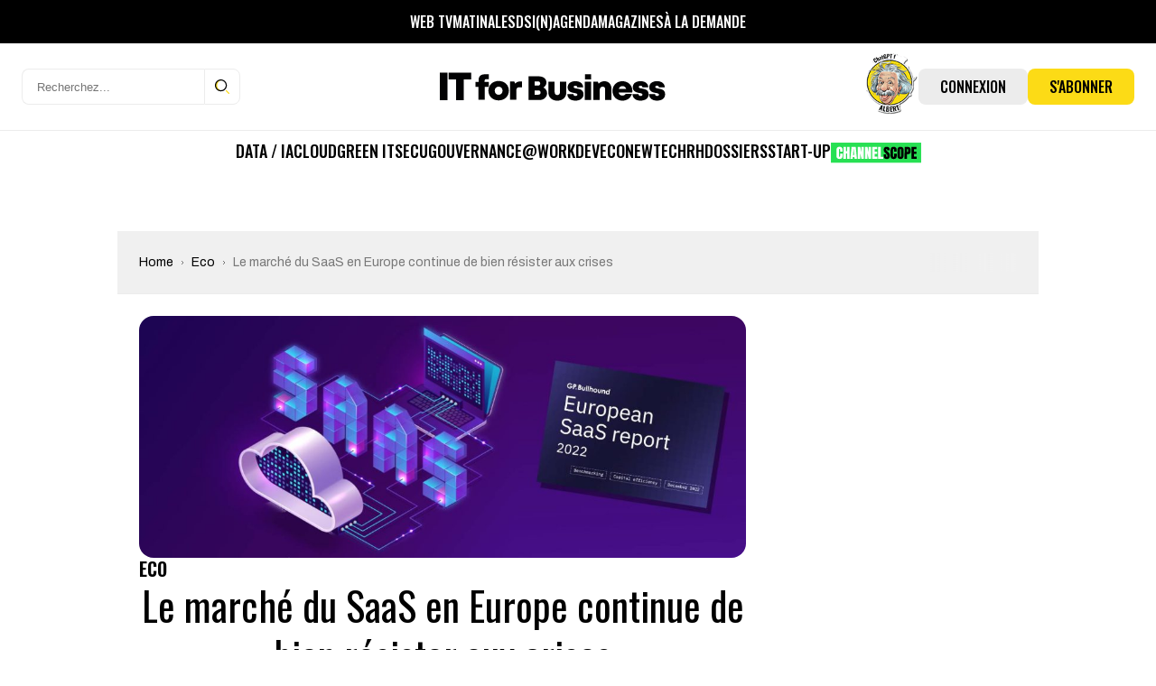

--- FILE ---
content_type: text/html; charset=UTF-8
request_url: https://www.itforbusiness.fr/le-marche-du-saas-en-europe-continue-de-bien-resister-aux-crises-57904
body_size: 45287
content:
<!DOCTYPE html>
<html lang="fr-FR" id="html">

<head>
    <meta charset="UTF-8">
    <meta name="viewport" content="width=device-width, initial-scale=1, shrink-to-fit=no" />

    <!-- Preconnect utiles -->
    <link rel="preconnect" href="https://fonts.gstatic.com" crossorigin>
    <!-- supprimé: ads.canaltech.net -->
    <link rel="preconnect" href="https://ads.itforbusiness.fr" crossorigin>

            <link rel="preload" as="font" type="font/woff2" href="https://www.itforbusiness.fr/wp-content/themes/it4b/assets/fonts/Breve-News-Light.woff2" crossorigin>
        <link rel="preload" as="font" type="font/woff2" href="https://www.itforbusiness.fr/wp-content/themes/it4b/assets/fonts/Breve-News-Medium.woff2" crossorigin>
        <link rel="preload" as="font" type="font/woff2" href="https://www.itforbusiness.fr/wp-content/themes/it4b/assets/fonts/Breve-News-Bold.woff2" crossorigin>
    
    <link href="https://fonts.googleapis.com/css2?family=Archivo:wght@300;400;500;700&family=Oswald:wght@300;400;500;600;700;900&family=Archivo+Narrow:wght@300;400;500;600;700;900&display=swap" rel="preload" as="style"/>

    <!-- Manifest added by SuperPWA - Progressive Web Apps Plugin For WordPress -->
<link rel="manifest" href="/superpwa-manifest.json">
<meta name="theme-color" content="#fcdb16">
<meta name="mobile-web-app-capable" content="yes">
<meta name="apple-touch-fullscreen" content="yes">
<meta name="apple-mobile-web-app-title" content="IT for Business">
<meta name="application-name" content="IT for Business">
<meta name="apple-mobile-web-app-capable" content="yes">
<meta name="apple-mobile-web-app-status-bar-style" content="default">
<link rel="apple-touch-icon"  href="https://www.itforbusiness.fr/wp-content/uploads/2023/09/Icone_LogoIT4BNew-1.png">
<link rel="apple-touch-icon" sizes="192x192" href="https://www.itforbusiness.fr/wp-content/uploads/2023/09/Icone_LogoIT4BNew-1.png">
<!-- / SuperPWA.com -->
<script>var et_site_url='https://www.itforbusiness.fr';var et_post_id='57904';function et_core_page_resource_fallback(a,b){"undefined"===typeof b&&(b=a.sheet.cssRules&&0===a.sheet.cssRules.length);b&&(a.onerror=null,a.onload=null,a.href?a.href=et_site_url+"/?et_core_page_resource="+a.id+et_post_id:a.src&&(a.src=et_site_url+"/?et_core_page_resource="+a.id+et_post_id))}
</script><meta name='robots' content='index, follow, max-image-preview:large, max-snippet:-1, max-video-preview:-1' />
	<style>img:is([sizes="auto" i], [sizes^="auto," i]) { contain-intrinsic-size: 3000px 1500px }</style>
	<link rel='preload' href='https://www.itforbusiness.fr/wp-content/themes/it4b/assets/css/style.css?ver=2025092502' as='style'/>
<link rel='preload' href='https://www.itforbusiness.fr/wp-content/themes/it4b/assets/js/app.js?ver=2025092502' as='script'/>

	<!-- This site is optimized with the Yoast SEO Premium plugin v26.6 (Yoast SEO v26.7) - https://yoast.com/wordpress/plugins/seo/ -->
	<title>Le marché du SaaS en Europe continue de bien résister aux crises</title>
	<meta name="description" content="Crise économique, crise des investissements, crise géopolitique… L’Europe est secouée mais son marché du SaaS demeure dynamique." />
	<link rel="canonical" href="https://www.itforbusiness.fr/le-marche-du-saas-en-europe-continue-de-bien-resister-aux-crises-57904" />
	<meta property="og:locale" content="fr_FR" />
	<meta property="og:type" content="article" />
	<meta property="og:title" content="Le marché du SaaS en Europe continue de bien résister aux crises" />
	<meta property="og:description" content="Crise économique, crise des investissements, crise géopolitique… L’Europe est secouée mais son marché du SaaS demeure dynamique." />
	<meta property="og:url" content="https://www.itforbusiness.fr/le-marche-du-saas-en-europe-continue-de-bien-resister-aux-crises-57904" />
	<meta property="og:site_name" content="IT for Business" />
	<meta property="article:publisher" content="https://www.facebook.com/ITforBusinessFr" />
	<meta property="article:published_time" content="2022-12-13T13:00:00+00:00" />
	<meta property="og:image" content="https://www.itforbusiness.fr/wp-content/uploads/2022/12/marche-SaaS-europe-2022-shutterstock_1705006744.jpg" />
	<meta property="og:image:width" content="1434" />
	<meta property="og:image:height" content="572" />
	<meta property="og:image:type" content="image/jpeg" />
	<meta name="author" content="Laurent Delattre" />
	<meta name="twitter:card" content="summary_large_image" />
	<meta name="twitter:creator" content="@Fitforb" />
	<meta name="twitter:site" content="@Fitforb" />
	<meta name="twitter:label1" content="Écrit par" />
	<meta name="twitter:data1" content="Laurent Delattre" />
	<meta name="twitter:label2" content="Durée de lecture estimée" />
	<meta name="twitter:data2" content="4 minutes" />
	<script type="application/ld+json" class="yoast-schema-graph">{"@context":"https://schema.org","@graph":[{"@type":"NewsArticle","@id":"https://www.itforbusiness.fr/le-marche-du-saas-en-europe-continue-de-bien-resister-aux-crises-57904#article","isPartOf":{"@id":"https://www.itforbusiness.fr/le-marche-du-saas-en-europe-continue-de-bien-resister-aux-crises-57904"},"author":{"name":"Laurent Delattre","@id":"https://www.itforbusiness.fr/#/schema/person/081541c33c61cfdb6f090a1ff207abfc"},"headline":"Le marché du SaaS en Europe continue de bien résister aux crises","datePublished":"2022-12-13T13:00:00+00:00","mainEntityOfPage":{"@id":"https://www.itforbusiness.fr/le-marche-du-saas-en-europe-continue-de-bien-resister-aux-crises-57904"},"wordCount":700,"publisher":{"@id":"https://www.itforbusiness.fr/#organization"},"image":{"@id":"https://www.itforbusiness.fr/le-marche-du-saas-en-europe-continue-de-bien-resister-aux-crises-57904#primaryimage"},"thumbnailUrl":"https://www.itforbusiness.fr/wp-content/uploads/2022/12/marche-SaaS-europe-2022-shutterstock_1705006744.jpg","articleSection":["Eco"],"inLanguage":"fr-FR","copyrightYear":"2022","copyrightHolder":{"@id":"https://www.itforbusiness.fr/#organization"}},{"@type":"WebPage","@id":"https://www.itforbusiness.fr/le-marche-du-saas-en-europe-continue-de-bien-resister-aux-crises-57904","url":"https://www.itforbusiness.fr/le-marche-du-saas-en-europe-continue-de-bien-resister-aux-crises-57904","name":"Le marché du SaaS en Europe continue de bien résister aux crises","isPartOf":{"@id":"https://www.itforbusiness.fr/#website"},"primaryImageOfPage":{"@id":"https://www.itforbusiness.fr/le-marche-du-saas-en-europe-continue-de-bien-resister-aux-crises-57904#primaryimage"},"image":{"@id":"https://www.itforbusiness.fr/le-marche-du-saas-en-europe-continue-de-bien-resister-aux-crises-57904#primaryimage"},"thumbnailUrl":"https://www.itforbusiness.fr/wp-content/uploads/2022/12/marche-SaaS-europe-2022-shutterstock_1705006744.jpg","datePublished":"2022-12-13T13:00:00+00:00","description":"Crise économique, crise des investissements, crise géopolitique… L’Europe est secouée mais son marché du SaaS demeure dynamique.","breadcrumb":{"@id":"https://www.itforbusiness.fr/le-marche-du-saas-en-europe-continue-de-bien-resister-aux-crises-57904#breadcrumb"},"inLanguage":"fr-FR","potentialAction":[{"@type":"ReadAction","target":["https://www.itforbusiness.fr/le-marche-du-saas-en-europe-continue-de-bien-resister-aux-crises-57904"]}]},{"@type":"ImageObject","inLanguage":"fr-FR","@id":"https://www.itforbusiness.fr/le-marche-du-saas-en-europe-continue-de-bien-resister-aux-crises-57904#primaryimage","url":"https://www.itforbusiness.fr/wp-content/uploads/2022/12/marche-SaaS-europe-2022-shutterstock_1705006744.jpg","contentUrl":"https://www.itforbusiness.fr/wp-content/uploads/2022/12/marche-SaaS-europe-2022-shutterstock_1705006744.jpg","width":1434,"height":572,"caption":"Etat du marché du SaaS en Europe en 2022"},{"@type":"BreadcrumbList","@id":"https://www.itforbusiness.fr/le-marche-du-saas-en-europe-continue-de-bien-resister-aux-crises-57904#breadcrumb","itemListElement":[{"@type":"ListItem","position":1,"name":"Accueil","item":"https://www.itforbusiness.fr/"},{"@type":"ListItem","position":2,"name":"Le marché du SaaS en Europe continue de bien résister aux crises"}]},{"@type":"WebSite","@id":"https://www.itforbusiness.fr/#website","url":"https://www.itforbusiness.fr/","name":"IT for Business","description":"Le site des managers du numérique","publisher":{"@id":"https://www.itforbusiness.fr/#organization"},"potentialAction":[{"@type":"SearchAction","target":{"@type":"EntryPoint","urlTemplate":"https://www.itforbusiness.fr/?s={search_term_string}"},"query-input":{"@type":"PropertyValueSpecification","valueRequired":true,"valueName":"search_term_string"}}],"inLanguage":"fr-FR"},{"@type":"Organization","@id":"https://www.itforbusiness.fr/#organization","name":"IT for Business","url":"https://www.itforbusiness.fr/","logo":{"@type":"ImageObject","inLanguage":"fr-FR","@id":"https://www.itforbusiness.fr/#/schema/logo/image/","url":"https://www.itforbusiness.fr/wp-content/uploads/2021/10/LOGO.png","contentUrl":"https://www.itforbusiness.fr/wp-content/uploads/2021/10/LOGO.png","width":2182,"height":589,"caption":"IT for Business"},"image":{"@id":"https://www.itforbusiness.fr/#/schema/logo/image/"},"sameAs":["https://www.facebook.com/ITforBusinessFr","https://x.com/Fitforb","https://www.linkedin.com/in/it-for-business-47a11b8b/","https://www.youtube.com/channel/UCMsKmqFMdqX6-xMSzSuTvmQ"],"description":"Nous vous proposons l’ensemble des leviers pour atteindre le plus efficacement cette cible de décideurs IT : – Publicité avec le Display Advertising, – Leads avec notre offre exclusive de Leads Generation pour créer de la demande qualifiée sur vos offres commerciales, – Content Management avec une offre de création de contenu sur mesure sous toutes ses formes (livres blancs, mini-site, webinar,…) – Organisations d’événements régulier principalement sous forme de diner et et de matinées","email":"contact@itforbusiness.fr","telephone":"01 53 05 93 83","legalName":"Société Cho You","foundingDate":"2001-12-20","vatID":"FR34440363679","taxID":"44036367900059","numberOfEmployees":{"@type":"QuantitativeValue","minValue":"11","maxValue":"50"}},{"@type":"Person","@id":"https://www.itforbusiness.fr/#/schema/person/081541c33c61cfdb6f090a1ff207abfc","name":"Laurent Delattre","image":{"@type":"ImageObject","inLanguage":"fr-FR","@id":"https://www.itforbusiness.fr/#/schema/person/image/","url":"https://secure.gravatar.com/avatar/473e793178a1e01d6b8137d8c5654d80277854fe37a930b2d34b0a54af09e2db?s=96&d=monsterid&r=g","contentUrl":"https://secure.gravatar.com/avatar/473e793178a1e01d6b8137d8c5654d80277854fe37a930b2d34b0a54af09e2db?s=96&d=monsterid&r=g","caption":"Laurent Delattre"},"url":"https://www.itforbusiness.fr/author/ldelattre"}]}</script>
	<!-- / Yoast SEO Premium plugin. -->


<link rel='dns-prefetch' href='//www.googletagmanager.com' />
<link rel='dns-prefetch' href='//use.fontawesome.com' />
<link rel='dns-prefetch' href='//pagead2.googlesyndication.com' />
<link rel="alternate" type="application/rss+xml" title="IT for Business &raquo; Flux" href="https://www.itforbusiness.fr/feed" />
		<!-- This site uses the Google Analytics by MonsterInsights plugin v9.11.1 - Using Analytics tracking - https://www.monsterinsights.com/ -->
							<script src="//www.googletagmanager.com/gtag/js?id=G-GY331189SB"  data-cfasync="false" data-wpfc-render="false" type="text/javascript" async></script>
			<script data-cfasync="false" data-wpfc-render="false" type="text/javascript">
				var mi_version = '9.11.1';
				var mi_track_user = true;
				var mi_no_track_reason = '';
								var MonsterInsightsDefaultLocations = {"page_location":"https:\/\/www.itforbusiness.fr\/le-marche-du-saas-en-europe-continue-de-bien-resister-aux-crises-57904\/"};
								if ( typeof MonsterInsightsPrivacyGuardFilter === 'function' ) {
					var MonsterInsightsLocations = (typeof MonsterInsightsExcludeQuery === 'object') ? MonsterInsightsPrivacyGuardFilter( MonsterInsightsExcludeQuery ) : MonsterInsightsPrivacyGuardFilter( MonsterInsightsDefaultLocations );
				} else {
					var MonsterInsightsLocations = (typeof MonsterInsightsExcludeQuery === 'object') ? MonsterInsightsExcludeQuery : MonsterInsightsDefaultLocations;
				}

								var disableStrs = [
										'ga-disable-G-GY331189SB',
									];

				/* Function to detect opted out users */
				function __gtagTrackerIsOptedOut() {
					for (var index = 0; index < disableStrs.length; index++) {
						if (document.cookie.indexOf(disableStrs[index] + '=true') > -1) {
							return true;
						}
					}

					return false;
				}

				/* Disable tracking if the opt-out cookie exists. */
				if (__gtagTrackerIsOptedOut()) {
					for (var index = 0; index < disableStrs.length; index++) {
						window[disableStrs[index]] = true;
					}
				}

				/* Opt-out function */
				function __gtagTrackerOptout() {
					for (var index = 0; index < disableStrs.length; index++) {
						document.cookie = disableStrs[index] + '=true; expires=Thu, 31 Dec 2099 23:59:59 UTC; path=/';
						window[disableStrs[index]] = true;
					}
				}

				if ('undefined' === typeof gaOptout) {
					function gaOptout() {
						__gtagTrackerOptout();
					}
				}
								window.dataLayer = window.dataLayer || [];

				window.MonsterInsightsDualTracker = {
					helpers: {},
					trackers: {},
				};
				if (mi_track_user) {
					function __gtagDataLayer() {
						dataLayer.push(arguments);
					}

					function __gtagTracker(type, name, parameters) {
						if (!parameters) {
							parameters = {};
						}

						if (parameters.send_to) {
							__gtagDataLayer.apply(null, arguments);
							return;
						}

						if (type === 'event') {
														parameters.send_to = monsterinsights_frontend.v4_id;
							var hookName = name;
							if (typeof parameters['event_category'] !== 'undefined') {
								hookName = parameters['event_category'] + ':' + name;
							}

							if (typeof MonsterInsightsDualTracker.trackers[hookName] !== 'undefined') {
								MonsterInsightsDualTracker.trackers[hookName](parameters);
							} else {
								__gtagDataLayer('event', name, parameters);
							}
							
						} else {
							__gtagDataLayer.apply(null, arguments);
						}
					}

					__gtagTracker('js', new Date());
					__gtagTracker('set', {
						'developer_id.dZGIzZG': true,
											});
					if ( MonsterInsightsLocations.page_location ) {
						__gtagTracker('set', MonsterInsightsLocations);
					}
										__gtagTracker('config', 'G-GY331189SB', {"forceSSL":"true"} );
										window.gtag = __gtagTracker;										(function () {
						/* https://developers.google.com/analytics/devguides/collection/analyticsjs/ */
						/* ga and __gaTracker compatibility shim. */
						var noopfn = function () {
							return null;
						};
						var newtracker = function () {
							return new Tracker();
						};
						var Tracker = function () {
							return null;
						};
						var p = Tracker.prototype;
						p.get = noopfn;
						p.set = noopfn;
						p.send = function () {
							var args = Array.prototype.slice.call(arguments);
							args.unshift('send');
							__gaTracker.apply(null, args);
						};
						var __gaTracker = function () {
							var len = arguments.length;
							if (len === 0) {
								return;
							}
							var f = arguments[len - 1];
							if (typeof f !== 'object' || f === null || typeof f.hitCallback !== 'function') {
								if ('send' === arguments[0]) {
									var hitConverted, hitObject = false, action;
									if ('event' === arguments[1]) {
										if ('undefined' !== typeof arguments[3]) {
											hitObject = {
												'eventAction': arguments[3],
												'eventCategory': arguments[2],
												'eventLabel': arguments[4],
												'value': arguments[5] ? arguments[5] : 1,
											}
										}
									}
									if ('pageview' === arguments[1]) {
										if ('undefined' !== typeof arguments[2]) {
											hitObject = {
												'eventAction': 'page_view',
												'page_path': arguments[2],
											}
										}
									}
									if (typeof arguments[2] === 'object') {
										hitObject = arguments[2];
									}
									if (typeof arguments[5] === 'object') {
										Object.assign(hitObject, arguments[5]);
									}
									if ('undefined' !== typeof arguments[1].hitType) {
										hitObject = arguments[1];
										if ('pageview' === hitObject.hitType) {
											hitObject.eventAction = 'page_view';
										}
									}
									if (hitObject) {
										action = 'timing' === arguments[1].hitType ? 'timing_complete' : hitObject.eventAction;
										hitConverted = mapArgs(hitObject);
										__gtagTracker('event', action, hitConverted);
									}
								}
								return;
							}

							function mapArgs(args) {
								var arg, hit = {};
								var gaMap = {
									'eventCategory': 'event_category',
									'eventAction': 'event_action',
									'eventLabel': 'event_label',
									'eventValue': 'event_value',
									'nonInteraction': 'non_interaction',
									'timingCategory': 'event_category',
									'timingVar': 'name',
									'timingValue': 'value',
									'timingLabel': 'event_label',
									'page': 'page_path',
									'location': 'page_location',
									'title': 'page_title',
									'referrer' : 'page_referrer',
								};
								for (arg in args) {
																		if (!(!args.hasOwnProperty(arg) || !gaMap.hasOwnProperty(arg))) {
										hit[gaMap[arg]] = args[arg];
									} else {
										hit[arg] = args[arg];
									}
								}
								return hit;
							}

							try {
								f.hitCallback();
							} catch (ex) {
							}
						};
						__gaTracker.create = newtracker;
						__gaTracker.getByName = newtracker;
						__gaTracker.getAll = function () {
							return [];
						};
						__gaTracker.remove = noopfn;
						__gaTracker.loaded = true;
						window['__gaTracker'] = __gaTracker;
					})();
									} else {
										console.log("");
					(function () {
						function __gtagTracker() {
							return null;
						}

						window['__gtagTracker'] = __gtagTracker;
						window['gtag'] = __gtagTracker;
					})();
									}
			</script>
							<!-- / Google Analytics by MonsterInsights -->
		<link rel='stylesheet' id='mp-theme-css' href='https://www.itforbusiness.fr/wp-content/plugins/memberpress/css/ui/theme.css?ver=1.12.11' type='text/css' media='all' />
<link rel='stylesheet' id='mp-account-css-css' href='https://www.itforbusiness.fr/wp-content/plugins/memberpress/css/ui/account.css?ver=1.12.11' type='text/css' media='all' />
<link rel='stylesheet' id='mp-login-css-css' href='https://www.itforbusiness.fr/wp-content/plugins/memberpress/css/ui/login.css?ver=1.12.11' type='text/css' media='all' />
<link rel='stylesheet' id='mepr-jquery-ui-smoothness-css' href='https://www.itforbusiness.fr/wp-content/plugins/memberpress/css/vendor/jquery-ui/smoothness.min.css?ver=1.13.3' type='text/css' media='all' />
<link rel='stylesheet' id='jquery-ui-timepicker-addon-css' href='https://www.itforbusiness.fr/wp-content/plugins/memberpress/css/vendor/jquery-ui-timepicker-addon.css?ver=1.12.11' type='text/css' media='all' />
<link rel='stylesheet' id='jquery-magnific-popup-css' href='https://www.itforbusiness.fr/wp-content/plugins/memberpress/css/vendor/magnific-popup.min.css?ver=6.8.3' type='text/css' media='all' />
<link rel='stylesheet' id='mp-signup-css' href='https://www.itforbusiness.fr/wp-content/plugins/memberpress/css/signup.css?ver=1.12.11' type='text/css' media='all' />
<link rel='stylesheet' id='mepr-zxcvbn-css-css' href='https://www.itforbusiness.fr/wp-content/plugins/memberpress/css/zxcvbn.css?ver=6.8.3' type='text/css' media='all' />
<link rel='stylesheet' id='mp-plans-css-css' href='https://www.itforbusiness.fr/wp-content/plugins/memberpress/css/plans.min.css?ver=1.12.11' type='text/css' media='all' />
<link rel='stylesheet' id='embedpress-css-css' href='https://www.itforbusiness.fr/wp-content/plugins/embedpress/assets/css/embedpress.css?ver=1767634573' type='text/css' media='all' />
<link rel='stylesheet' id='embedpress-blocks-style-css' href='https://www.itforbusiness.fr/wp-content/plugins/embedpress/assets/css/blocks.build.css?ver=1767634573' type='text/css' media='all' />
<link rel='stylesheet' id='embedpress-lazy-load-css-css' href='https://www.itforbusiness.fr/wp-content/plugins/embedpress/assets/css/lazy-load.css?ver=1767634573' type='text/css' media='all' />
<style id='wp-emoji-styles-inline-css' type='text/css'>

	img.wp-smiley, img.emoji {
		display: inline !important;
		border: none !important;
		box-shadow: none !important;
		height: 1em !important;
		width: 1em !important;
		margin: 0 0.07em !important;
		vertical-align: -0.1em !important;
		background: none !important;
		padding: 0 !important;
	}
</style>
<link rel='stylesheet' id='wp-block-library-css' href='https://www.itforbusiness.fr/wp-includes/css/dist/block-library/style.min.css?ver=6.8.3' type='text/css' media='all' />
<style id='classic-theme-styles-inline-css' type='text/css'>
/*! This file is auto-generated */
.wp-block-button__link{color:#fff;background-color:#32373c;border-radius:9999px;box-shadow:none;text-decoration:none;padding:calc(.667em + 2px) calc(1.333em + 2px);font-size:1.125em}.wp-block-file__button{background:#32373c;color:#fff;text-decoration:none}
</style>
<style id='boldblocks-youtube-block-style-inline-css' type='text/css'>
.wp-block-boldblocks-youtube-block .visually-hidden{clip:rect(0 0 0 0);-webkit-clip-path:inset(50%);clip-path:inset(50%);height:1px;overflow:hidden;position:absolute;white-space:nowrap;width:1px}.wp-block-boldblocks-youtube-block .yb-player{background-color:#000;background-position:50%;background-size:cover;contain:content;cursor:pointer;display:block;position:relative}.wp-block-boldblocks-youtube-block .yb-player:after{content:"";display:block;padding-bottom:var(--byeb--aspect-ratio,56.25%)}.wp-block-boldblocks-youtube-block .yb-player>iframe{border:0;height:100%;left:0;position:absolute;top:0;width:100%;z-index:1}.wp-block-boldblocks-youtube-block .yb-player.is-activated{cursor:unset}.wp-block-boldblocks-youtube-block .yb-player.is-activated>.yb-btn-play{display:none;opacity:0;pointer-events:none}.wp-block-boldblocks-youtube-block .yb-btn-play{all:unset;background-color:transparent;background-image:url("data:image/svg+xml;utf8,<svg xmlns=\"http://www.w3.org/2000/svg\" viewBox=\"0 0 68 48\"><path d=\"M66.52 7.74c-.78-2.93-2.49-5.41-5.42-6.19C55.79.13 34 0 34 0S12.21.13 6.9 1.55c-2.93.78-4.63 3.26-5.42 6.19C.06 13.05 0 24 0 24s.06 10.95 1.48 16.26c.78 2.93 2.49 5.41 5.42 6.19C12.21 47.87 34 48 34 48s21.79-.13 27.1-1.55c2.93-.78 4.64-3.26 5.42-6.19C67.94 34.95 68 24 68 24s-.06-10.95-1.48-16.26z\" fill=\"red\"/><path d=\"M45 24 27 14v20\" fill=\"white\"/></svg>");border:none;cursor:pointer;display:block;filter:grayscale(100%);height:48px;left:50%;margin:0;position:absolute;top:50%;transform:translate3d(-50%,-50%,0);transition:filter .1s cubic-bezier(0,0,.2,1);width:68px;z-index:1}.wp-block-boldblocks-youtube-block .yb-btn-play:focus,.wp-block-boldblocks-youtube-block .yb-player:hover>.yb-btn-play{filter:none}.wp-block-boldblocks-youtube-block figcaption{margin-bottom:1em;margin-top:.5em}

</style>
<link rel='stylesheet' id='mailster-form-style-css' href='https://www.itforbusiness.fr/wp-content/plugins/mailster/build/form/style-index.css?ver=6.8.3' type='text/css' media='all' />
<style id='font-awesome-svg-styles-default-inline-css' type='text/css'>
.svg-inline--fa {
  display: inline-block;
  height: 1em;
  overflow: visible;
  vertical-align: -.125em;
}
</style>
<link rel='stylesheet' id='font-awesome-svg-styles-css' href='https://www.itforbusiness.fr/wp-content/uploads/font-awesome/v6.5.2/css/svg-with-js.css' type='text/css' media='all' />
<style id='font-awesome-svg-styles-inline-css' type='text/css'>
   .wp-block-font-awesome-icon svg::before,
   .wp-rich-text-font-awesome-icon svg::before {content: unset;}
</style>
<style id='global-styles-inline-css' type='text/css'>
:root{--wp--preset--aspect-ratio--square: 1;--wp--preset--aspect-ratio--4-3: 4/3;--wp--preset--aspect-ratio--3-4: 3/4;--wp--preset--aspect-ratio--3-2: 3/2;--wp--preset--aspect-ratio--2-3: 2/3;--wp--preset--aspect-ratio--16-9: 16/9;--wp--preset--aspect-ratio--9-16: 9/16;--wp--preset--color--black: #000000;--wp--preset--color--cyan-bluish-gray: #abb8c3;--wp--preset--color--white: #ffffff;--wp--preset--color--pale-pink: #f78da7;--wp--preset--color--vivid-red: #cf2e2e;--wp--preset--color--luminous-vivid-orange: #ff6900;--wp--preset--color--luminous-vivid-amber: #fcb900;--wp--preset--color--light-green-cyan: #7bdcb5;--wp--preset--color--vivid-green-cyan: #00d084;--wp--preset--color--pale-cyan-blue: #8ed1fc;--wp--preset--color--vivid-cyan-blue: #0693e3;--wp--preset--color--vivid-purple: #9b51e0;--wp--preset--gradient--vivid-cyan-blue-to-vivid-purple: linear-gradient(135deg,rgba(6,147,227,1) 0%,rgb(155,81,224) 100%);--wp--preset--gradient--light-green-cyan-to-vivid-green-cyan: linear-gradient(135deg,rgb(122,220,180) 0%,rgb(0,208,130) 100%);--wp--preset--gradient--luminous-vivid-amber-to-luminous-vivid-orange: linear-gradient(135deg,rgba(252,185,0,1) 0%,rgba(255,105,0,1) 100%);--wp--preset--gradient--luminous-vivid-orange-to-vivid-red: linear-gradient(135deg,rgba(255,105,0,1) 0%,rgb(207,46,46) 100%);--wp--preset--gradient--very-light-gray-to-cyan-bluish-gray: linear-gradient(135deg,rgb(238,238,238) 0%,rgb(169,184,195) 100%);--wp--preset--gradient--cool-to-warm-spectrum: linear-gradient(135deg,rgb(74,234,220) 0%,rgb(151,120,209) 20%,rgb(207,42,186) 40%,rgb(238,44,130) 60%,rgb(251,105,98) 80%,rgb(254,248,76) 100%);--wp--preset--gradient--blush-light-purple: linear-gradient(135deg,rgb(255,206,236) 0%,rgb(152,150,240) 100%);--wp--preset--gradient--blush-bordeaux: linear-gradient(135deg,rgb(254,205,165) 0%,rgb(254,45,45) 50%,rgb(107,0,62) 100%);--wp--preset--gradient--luminous-dusk: linear-gradient(135deg,rgb(255,203,112) 0%,rgb(199,81,192) 50%,rgb(65,88,208) 100%);--wp--preset--gradient--pale-ocean: linear-gradient(135deg,rgb(255,245,203) 0%,rgb(182,227,212) 50%,rgb(51,167,181) 100%);--wp--preset--gradient--electric-grass: linear-gradient(135deg,rgb(202,248,128) 0%,rgb(113,206,126) 100%);--wp--preset--gradient--midnight: linear-gradient(135deg,rgb(2,3,129) 0%,rgb(40,116,252) 100%);--wp--preset--font-size--small: 13px;--wp--preset--font-size--medium: 20px;--wp--preset--font-size--large: 36px;--wp--preset--font-size--x-large: 42px;--wp--preset--spacing--20: 0.44rem;--wp--preset--spacing--30: 0.67rem;--wp--preset--spacing--40: 1rem;--wp--preset--spacing--50: 1.5rem;--wp--preset--spacing--60: 2.25rem;--wp--preset--spacing--70: 3.38rem;--wp--preset--spacing--80: 5.06rem;--wp--preset--shadow--natural: 6px 6px 9px rgba(0, 0, 0, 0.2);--wp--preset--shadow--deep: 12px 12px 50px rgba(0, 0, 0, 0.4);--wp--preset--shadow--sharp: 6px 6px 0px rgba(0, 0, 0, 0.2);--wp--preset--shadow--outlined: 6px 6px 0px -3px rgba(255, 255, 255, 1), 6px 6px rgba(0, 0, 0, 1);--wp--preset--shadow--crisp: 6px 6px 0px rgba(0, 0, 0, 1);}:where(.is-layout-flex){gap: 0.5em;}:where(.is-layout-grid){gap: 0.5em;}body .is-layout-flex{display: flex;}.is-layout-flex{flex-wrap: wrap;align-items: center;}.is-layout-flex > :is(*, div){margin: 0;}body .is-layout-grid{display: grid;}.is-layout-grid > :is(*, div){margin: 0;}:where(.wp-block-columns.is-layout-flex){gap: 2em;}:where(.wp-block-columns.is-layout-grid){gap: 2em;}:where(.wp-block-post-template.is-layout-flex){gap: 1.25em;}:where(.wp-block-post-template.is-layout-grid){gap: 1.25em;}.has-black-color{color: var(--wp--preset--color--black) !important;}.has-cyan-bluish-gray-color{color: var(--wp--preset--color--cyan-bluish-gray) !important;}.has-white-color{color: var(--wp--preset--color--white) !important;}.has-pale-pink-color{color: var(--wp--preset--color--pale-pink) !important;}.has-vivid-red-color{color: var(--wp--preset--color--vivid-red) !important;}.has-luminous-vivid-orange-color{color: var(--wp--preset--color--luminous-vivid-orange) !important;}.has-luminous-vivid-amber-color{color: var(--wp--preset--color--luminous-vivid-amber) !important;}.has-light-green-cyan-color{color: var(--wp--preset--color--light-green-cyan) !important;}.has-vivid-green-cyan-color{color: var(--wp--preset--color--vivid-green-cyan) !important;}.has-pale-cyan-blue-color{color: var(--wp--preset--color--pale-cyan-blue) !important;}.has-vivid-cyan-blue-color{color: var(--wp--preset--color--vivid-cyan-blue) !important;}.has-vivid-purple-color{color: var(--wp--preset--color--vivid-purple) !important;}.has-black-background-color{background-color: var(--wp--preset--color--black) !important;}.has-cyan-bluish-gray-background-color{background-color: var(--wp--preset--color--cyan-bluish-gray) !important;}.has-white-background-color{background-color: var(--wp--preset--color--white) !important;}.has-pale-pink-background-color{background-color: var(--wp--preset--color--pale-pink) !important;}.has-vivid-red-background-color{background-color: var(--wp--preset--color--vivid-red) !important;}.has-luminous-vivid-orange-background-color{background-color: var(--wp--preset--color--luminous-vivid-orange) !important;}.has-luminous-vivid-amber-background-color{background-color: var(--wp--preset--color--luminous-vivid-amber) !important;}.has-light-green-cyan-background-color{background-color: var(--wp--preset--color--light-green-cyan) !important;}.has-vivid-green-cyan-background-color{background-color: var(--wp--preset--color--vivid-green-cyan) !important;}.has-pale-cyan-blue-background-color{background-color: var(--wp--preset--color--pale-cyan-blue) !important;}.has-vivid-cyan-blue-background-color{background-color: var(--wp--preset--color--vivid-cyan-blue) !important;}.has-vivid-purple-background-color{background-color: var(--wp--preset--color--vivid-purple) !important;}.has-black-border-color{border-color: var(--wp--preset--color--black) !important;}.has-cyan-bluish-gray-border-color{border-color: var(--wp--preset--color--cyan-bluish-gray) !important;}.has-white-border-color{border-color: var(--wp--preset--color--white) !important;}.has-pale-pink-border-color{border-color: var(--wp--preset--color--pale-pink) !important;}.has-vivid-red-border-color{border-color: var(--wp--preset--color--vivid-red) !important;}.has-luminous-vivid-orange-border-color{border-color: var(--wp--preset--color--luminous-vivid-orange) !important;}.has-luminous-vivid-amber-border-color{border-color: var(--wp--preset--color--luminous-vivid-amber) !important;}.has-light-green-cyan-border-color{border-color: var(--wp--preset--color--light-green-cyan) !important;}.has-vivid-green-cyan-border-color{border-color: var(--wp--preset--color--vivid-green-cyan) !important;}.has-pale-cyan-blue-border-color{border-color: var(--wp--preset--color--pale-cyan-blue) !important;}.has-vivid-cyan-blue-border-color{border-color: var(--wp--preset--color--vivid-cyan-blue) !important;}.has-vivid-purple-border-color{border-color: var(--wp--preset--color--vivid-purple) !important;}.has-vivid-cyan-blue-to-vivid-purple-gradient-background{background: var(--wp--preset--gradient--vivid-cyan-blue-to-vivid-purple) !important;}.has-light-green-cyan-to-vivid-green-cyan-gradient-background{background: var(--wp--preset--gradient--light-green-cyan-to-vivid-green-cyan) !important;}.has-luminous-vivid-amber-to-luminous-vivid-orange-gradient-background{background: var(--wp--preset--gradient--luminous-vivid-amber-to-luminous-vivid-orange) !important;}.has-luminous-vivid-orange-to-vivid-red-gradient-background{background: var(--wp--preset--gradient--luminous-vivid-orange-to-vivid-red) !important;}.has-very-light-gray-to-cyan-bluish-gray-gradient-background{background: var(--wp--preset--gradient--very-light-gray-to-cyan-bluish-gray) !important;}.has-cool-to-warm-spectrum-gradient-background{background: var(--wp--preset--gradient--cool-to-warm-spectrum) !important;}.has-blush-light-purple-gradient-background{background: var(--wp--preset--gradient--blush-light-purple) !important;}.has-blush-bordeaux-gradient-background{background: var(--wp--preset--gradient--blush-bordeaux) !important;}.has-luminous-dusk-gradient-background{background: var(--wp--preset--gradient--luminous-dusk) !important;}.has-pale-ocean-gradient-background{background: var(--wp--preset--gradient--pale-ocean) !important;}.has-electric-grass-gradient-background{background: var(--wp--preset--gradient--electric-grass) !important;}.has-midnight-gradient-background{background: var(--wp--preset--gradient--midnight) !important;}.has-small-font-size{font-size: var(--wp--preset--font-size--small) !important;}.has-medium-font-size{font-size: var(--wp--preset--font-size--medium) !important;}.has-large-font-size{font-size: var(--wp--preset--font-size--large) !important;}.has-x-large-font-size{font-size: var(--wp--preset--font-size--x-large) !important;}
:where(.wp-block-post-template.is-layout-flex){gap: 1.25em;}:where(.wp-block-post-template.is-layout-grid){gap: 1.25em;}
:where(.wp-block-columns.is-layout-flex){gap: 2em;}:where(.wp-block-columns.is-layout-grid){gap: 2em;}
:root :where(.wp-block-pullquote){font-size: 1.5em;line-height: 1.6;}
</style>
<link rel='stylesheet' id='eb-reusable-block-style-65664-css' href='https://www.itforbusiness.fr/wp-content/uploads/eb-style/reusable-blocks/eb-reusable-65664.min.css?ver=564207763c' type='text/css' media='all' />
<link rel='stylesheet' id='push_safari-css' href='https://www.itforbusiness.fr/wp-content/plugins/push-notifications-for-wordpress/assets/css/push_safari.css?ver=6.4.1' type='text/css' media='all' />
<link rel='stylesheet' id='halkaBox-css' href='https://www.itforbusiness.fr/wp-content/themes/it4b/assets/vendors/halkaBox/halkaBox.min.css?ver=1.6.0' type='text/css' media='all' />
<link rel='stylesheet' id='style-css' href='https://www.itforbusiness.fr/wp-content/themes/it4b/assets/css/style.css?ver=2025092502' type='text/css' media='all' />
<link rel='stylesheet' id='font-awesome-official-css' href='https://use.fontawesome.com/releases/v6.5.2/css/all.css' type='text/css' media='all' integrity="sha384-PPIZEGYM1v8zp5Py7UjFb79S58UeqCL9pYVnVPURKEqvioPROaVAJKKLzvH2rDnI" crossorigin="anonymous" />
<link rel='stylesheet' id='dflip-style-css' href='https://www.itforbusiness.fr/wp-content/plugins/dflip/assets/css/dflip.min.css?ver=2.4.13' type='text/css' media='all' />
<link rel='stylesheet' id='arve-css' href='https://www.itforbusiness.fr/wp-content/plugins/advanced-responsive-video-embedder/build/main.css?ver=10.8.1' type='text/css' media='all' />
<link rel='stylesheet' id='tablepress-default-css' href='https://www.itforbusiness.fr/wp-content/plugins/tablepress/css/build/default.css?ver=3.2.6' type='text/css' media='all' />
<link rel='stylesheet' id='dashicons-css' href='https://www.itforbusiness.fr/wp-includes/css/dashicons.min.css?ver=6.8.3' type='text/css' media='all' />
<style id='kadence-blocks-global-variables-inline-css' type='text/css'>
:root {--global-kb-font-size-sm:clamp(0.8rem, 0.73rem + 0.217vw, 0.9rem);--global-kb-font-size-md:clamp(1.1rem, 0.995rem + 0.326vw, 1.25rem);--global-kb-font-size-lg:clamp(1.75rem, 1.576rem + 0.543vw, 2rem);--global-kb-font-size-xl:clamp(2.25rem, 1.728rem + 1.63vw, 3rem);--global-kb-font-size-xxl:clamp(2.5rem, 1.456rem + 3.26vw, 4rem);--global-kb-font-size-xxxl:clamp(2.75rem, 0.489rem + 7.065vw, 6rem);}:root {--global-palette1: #3182CE;--global-palette2: #2B6CB0;--global-palette3: #1A202C;--global-palette4: #2D3748;--global-palette5: #4A5568;--global-palette6: #718096;--global-palette7: #EDF2F7;--global-palette8: #F7FAFC;--global-palette9: #ffffff;}
</style>
<link rel='stylesheet' id='font-awesome-official-v4shim-css' href='https://use.fontawesome.com/releases/v6.5.2/css/v4-shims.css' type='text/css' media='all' integrity="sha384-XyvK/kKwgVW+fuRkusfLgfhAMuaxLPSOY8W7wj8tUkf0Nr2WGHniPmpdu+cmPS5n" crossorigin="anonymous" />
<script type="text/javascript" src="https://www.itforbusiness.fr/wp-includes/js/jquery/jquery.min.js?ver=3.7.1" id="jquery-core-js"></script>
<script type="text/javascript" src="https://www.itforbusiness.fr/wp-includes/js/jquery/jquery-migrate.min.js?ver=3.4.1" id="jquery-migrate-js"></script>
<script type="text/javascript" src="https://www.itforbusiness.fr/wp-includes/js/underscore.min.js?ver=1.13.7" id="underscore-js"></script>
<script type="text/javascript" src="https://www.itforbusiness.fr/wp-includes/js/dist/hooks.min.js?ver=4d63a3d491d11ffd8ac6" id="wp-hooks-js"></script>
<script type="text/javascript" src="https://www.itforbusiness.fr/wp-includes/js/dist/i18n.min.js?ver=5e580eb46a90c2b997e6" id="wp-i18n-js"></script>
<script type="text/javascript" id="wp-i18n-js-after">
/* <![CDATA[ */
wp.i18n.setLocaleData( { 'text direction\u0004ltr': [ 'ltr' ] } );
/* ]]> */
</script>
<script type="text/javascript" src="https://www.itforbusiness.fr/wp-content/plugins/memberpress/js/login.js?ver=1.12.11" id="mepr-login-js-js"></script>
<script type="text/javascript" src="https://www.itforbusiness.fr/wp-content/plugins/memberpress/js/vendor/jquery.magnific-popup.min.js?ver=6.8.3" id="jquery-magnific-popup-js"></script>
<script type="text/javascript" id="mp-i18n-js-extra">
/* <![CDATA[ */
var MeprI18n = {"states":{"AT":{"1":"Burgenland","2":"K\u00e4rnten","3":"Nieder\u00f6sterreich","4":"Ober\u00f6sterreich","5":"Salzburg","6":"Steiermark","7":"Tirol","8":"Vorarlberg","9":"Wien"},"AU":{"ACT":"Territoire de la capitale australienne","NSW":"Nouvelle-Galles du Sud","NT":"Territoire du Nord","QLD":"Queensland","SA":"Australie-M\u00e9ridionale","TAS":"Tasmanie","VIC":"Victoria","WA":"Australie-Occidentale"},"BD":{"BAG":"Bagerhat","BAN":"Bandarban","BAR":"Barguna","BARI":"Barisal","BHO":"Bhola","BOG":"Bogra","BRA":"Brahmanbaria","CHA":"Chandpur","CHI":"Chittagong","CHU":"Chuadanga","COM":"Comilla","COX":"Cox\u2019s Bazar","DHA":"Dh\u00e2k\u00e2 (Dacca)","DIN":"Dinajpur","FAR":"Faridpur ","FEN":"Feni","GAI":"Gaibandha","GAZI":"Gazipur","GOP":"Gopalganj","HAB":"Habiganj","JAM":"Jamalpur","JES":"Jessore","JHA":"Jhalokati","JHE":"Jhenaidah","JOY":"Joypurhat","KHA":"Khagrachhari","KHU":"Khulna","KIS":"Kishoreganj","KUR":"Kurigram","KUS":"Kushtia","LAK":"Lakshmipur","LAL":"Lalmonirhat","MAD":"Madaripur","MAG":"Magura","MAN":"Manikganj ","MEH":"Meherpur","MOU":"Moulvibazar","MUN":"Munshiganj","MYM":"Mymensingh","NAO":"Naogaon","NAR":"Narail","NARG":"Narayanganj","NARD":"Narsingdi","NAT":"Natore","NAW":"Nawabganj","NET":"Netrakona","NIL":"Nilphamari","NOA":"Noakhali","PAB":"Pabna","PAN":"Panchagarh","PAT":"Patuakhali","PIR":"Pirojpur","RAJB":"Rajbari","RAJ":"Rajshahi","RAN":"Rangamati","RANP":"Rangpur","SAT":"Satkhira","SHA":"Shariatpur","SHE":"Sherpur","SIR":"Sirajganj","SUN":"Sunamganj","SYL":"Sylhet","TAN":"Tangail","THA":"Thakurgaon"},"BG":{"BG-01":"Blagoevgrad","BG-02":"Burgas","BG-08":"Dobrich","BG-07":"Gabrovo","BG-26":"Haskovo","BG-09":"Kardzhali","BG-10":"Kyustendil","BG-11":"Lovech","BG-12":"Montana","BG-13":"Pazardzhik","BG-14":"Pernik","BG-15":"Pleven","BG-16":"Plovdiv","BG-17":"Razgrad","BG-18":"Ruse","BG-27":"Shumen","BG-19":"Silistra","BG-20":"Sliven","BG-21":"Smolyan","BG-23":"Sofia","BG-22":"Sofia-Grad","BG-24":"Stara Zagora","BG-25":"Targovishte","BG-03":"Varna","BG-04":"Veliko Tarnovo","BG-05":"Vidin","BG-06":"Vratsa","BG-28":"Yambo"},"BR":{"AC":"Acre","AL":"Alagoas","AP":"Amap&aacute;","AM":"Amazonie","BA":"Bahia","CE":"Cear&aacute;","DF":"District f\u00e9d\u00e9ral","ES":"Esp&iacute;rito Santo","GO":"Goi&aacute;s","MA":"Maranh&atilde;o","MT":"Mato Grosso","MS":"Mato Grosso do Sul","MG":"Minas Gerais","PA":"Par&aacute;","PB":"Para&iacute;ba","PR":"Paran&aacute;","PE":"Pernambuco","PI":"Piau&iacute;","RJ":"Rio de Janeiro","RN":"Rio Grande du Nord","RS":"Rio Grande du Sud","RO":"Rond&ocirc;nia","RR":"Roraima","SC":"Santa Catarina","SP":"S\u00e3o Paulo","SE":"Sergipe","TO":"Tocantins"},"CA":{"AB":"Alberta","BC":"Colombie-Britannique","MB":"Manitoba","NB":"Nouveau-Brunswick","NL":"Terre-Neuve","NT":"Territoires du Nord-Ouest","NS":"Nouvelle-\u00c9cosse","NU":"Nunavut","ON":"Ontario","PE":"\u00cele du Prince-\u00c9douard","QC":"Qu\u00e9bec","SK":"Saskatchewan","YT":"Territoire Yukon"},"CH":{"AG":"Aargau","AR":"Appenzell Ausserrhoden","AI":"Appenzell Innerrhoden","BL":"Basel-Landschaft","BS":"Basel-Stadt","BE":"Bern","FR":"Freiburg","GE":"Gen\u00e8ve","GL":"Glarus","GR":"Graub\u00fcnden","JU":"Jura","LU":"Luzern","NE":"Neuch\u00e2tel","NW":"Nidwalden","OW":"Obwalden","SH":"Schaffhausen","SZ":"Schwyz","SO":"Solothurn","SG":"St. Gallen","TG":"Thurgau","TI":"Ticino","UR":"Uri","VS":"Valais","VD":"Vaud","ZG":"Zug","ZH":"Z\u00fcrich"},"CN":{"CN1":"Yunnan \/ &#20113;&#21335;","CN2":"Beijing \/ &#21271;&#20140;","CN3":"Tianjin \/ &#22825;&#27941;","CN4":"Hebei \/ &#27827;&#21271;","CN5":"Shanxi \/ &#23665;&#35199;","CN6":"Mongolie-int\u00e9rieure \/ &#20839;&#33945;&#21476;","CN7":"Liaoning \/ &#36797;&#23425;","CN8":"Jilin \/ &#21513;&#26519;","CN9":"Heilongjiang \/ &#40657;&#40857;&#27743;","CN10":"Shanghai \/ &#19978;&#28023;","CN11":"Jiangsu \/ &#27743;&#33487;","CN12":"Zhejiang \/ &#27993;&#27743;","CN13":"Anhui \/ &#23433;&#24509;","CN14":"Fujian \/ &#31119;&#24314;","CN15":"Jiangxi \/ &#27743;&#35199;","CN16":"Shandong \/ &#23665;&#19996;","CN17":"Henan \/ &#27827;&#21335;","CN18":"Hubei \/ &#28246;&#21271;","CN19":"Hunan \/ &#28246;&#21335;","CN20":"Guangdong \/ &#24191;&#19996;","CN21":"Guangxi Zhuang \/ &#24191;&#35199;&#22766;&#26063;","CN22":"Hainan \/ &#28023;&#21335;","CN23":"Chongqing \/ &#37325;&#24198;","CN24":"Sichuan \/ &#22235;&#24029;","CN25":"Guizhou \/ &#36149;&#24030;","CN26":"Shaanxi \/ &#38485;&#35199;","CN27":"Gansu \/ &#29976;&#32899;","CN28":"Qinghai \/ &#38738;&#28023;","CN29":"Ningxia Hui \/ &#23425;&#22799;","CN30":"Macau \/ &#28595;&#38376;","CN31":"Tibet \/ &#35199;&#34255;","CN32":"Xinjiang \/ &#26032;&#30086;"},"DE":{"BW":"Baden-W\u00fcrttemberg","BY":"Bavi\u00e8re","BE":"Berlin","BB":"Brandebourg","HB":"Br\u00eame","HH":"Hambourg","HE":"Hesse","NI":"Basse-Saxe","MV":"Mecklenburg-Pom\u00e9ranie occidentale","NW":"Rh\u00e9nanie-du-Nord-Westphalie","RP":"Rh\u00e9nanie-Palatinat","SL":"Sarre","SN":"Saxony","ST":"Saxony-Anhalt","SH":"Schleswig-Holstein","TH":"Thuringe"},"ES":{"C":"La Corogne","VI":"Araba\/&Aacute;lava","AB":"Albacete","A":"Alicante","AL":"Alm\u00e9ria","O":"Asturies","AV":"\u00c0vila","BA":"Badajoz","PM":"Les Bal\u00e9ares","B":"Barcelone","BU":"Burgos","CC":"C\u00e0ceres","CA":"Cadix","S":"Cantabrie","CS":"Castell\u00f2n","CE":"Ceuta","CR":"Ciudad Real","CO":"Cordoue","CU":"Cuenca","GI":"G\u00e9rone","GR":"Grenade","GU":"Guadalajara","SS":"Guipuscoa","H":"Huelva","HU":"Huesca","J":"Ja\u00e8n","LO":"La Rioja","GC":"Las Palmas","LE":"Le\u00f2n","L":"Lleida","LU":"Lugo","M":"Madrid","MA":"Malaga","ML":"Melilla","MU":"Murcie","NA":"Navarre","OR":"Orense","P":"Palencia","PO":"Pontevedra","SA":"Salamanque","TF":"Santa Cruz de Tenerife","SG":"S\u00e9govie","SE":"S\u00e9ville","SO":"Soria","T":"Tarragone","TE":"Teruel","TO":"Tol\u00e8de","V":"Valence","VA":"Valladolid","BI":"Biscaye","ZA":"Zamora","Z":"Saragosse"},"HK":{"HONG KONG":"\u00cele de Hong Kong","KOWLOON":"Kowloon","NEW TERRITORIES":"Nouveaux Territoires"},"HU":{"BK":"B\u00e1cs-Kiskun","BE":"B\u00e9k\u00e9s","BA":"Baranya","BZ":"Borsod-Aba\u00faj-Zempl\u00e9n","BU":"Budapest","CS":"Csongr\u00e1d","FE":"Fej\u00e9r","GS":"Gy\u0151r-Moson-Sopron","HB":"Hajd\u00fa-Bihar","HE":"Heves","JN":"J\u00e1sz-Nagykun-Szolnok","KE":"Kom\u00e1rom-Esztergom","NO":"N\u00f3gr\u00e1d","PE":"Pest","SO":"Somogy","SZ":"Szabolcs-Szatm\u00e1r-Bereg","TO":"Tolna","VA":"Vas","VE":"Veszpr\u00e9m","ZA":"Zala"},"ID":{"BA":"Bali","BB":"Bangka Belitung","BT":"Banten","BE":"Bengkulu","AC":"Daerah Istimewa Aceh","YO":"Daerah Istimewa Yogyakarta","JK":"DKI Jakarta","GO":"Gorontalo","JA":"Jambi","JB":"Jawa Barat","JT":"Jawa Tengah","JI":"Jawa Timur","KB":"Kalimantan occidental","KS":"Kalimantan du Sud","KT":"Kalimantan central","KI":"Kalimantan oriental","KU":"Kalimantan du Nord","KR":"\u00celes Riau","LA":"Lampung","MA":"Maluku","MU":"Maluku Utara","NB":"Petites \u00celes de la Sonde occidentales","NT":"Petites \u00celes de la Sonde orientales","PA":"Papouasie","PB":"Papouasie occidentale","RI":"Riau","SR":"Sulawesi occidental","SN":"Sulawesi du Sud","SA":"Sulawesi du Nord","ST":"Sulawesi central","SG":"Sulawesi du Sud-Est","SB":"Sumatra occidental","SS":"Sumatra du Sud","SU":"Sumatra du Nord"},"IE":{"CW":"Carlow","CN":"Cavan","CE":"Clare","CO":"Cork","DL":"Donegal","D":"Dublin","G":"Galway","KY":"Kerry","KE":"Kildare","KK":"Kilkenny","LS":"Laois","LM":"Leitrim","LK":"Limerick","LD":"Longford","LH":"Louth","MO":"Mayo","MH":"Meath","MN":"Monaghan","OY":"Offaly","RN":"Roscommon","SO":"Sligo","TA":"Tipperary","WD":"Waterford","WH":"Westmeath","WX":"Wexford","WW":"Wicklow"},"IN":{"AP":"Andra Pradesh","AR":"Arunachal Pradesh","AS":"Assam","BR":"Bihar","CT":"Chhattisgarh","GA":"Goa","GJ":"Gujarat","HR":"Haryana","HP":"Himachal Pradesh","JK":"Jammu-et-Cachemire","JH":"Jharkhand","KA":"Karnataka","KL":"Kerala","MP":"Madhya Pradesh","MH":"Maharashtra","MN":"Manipur","ML":"Meghalaya","MZ":"Mizoram","NL":"Nagaland","OR":"Orissa","PB":"Punjab","RJ":"Rajasthan","SK":"Sikkim","TN":"Tamil Nadu","TS":"T\u00e9langana","TR":"Tripura","UK":"Uttarakhand","UP":"Uttar Pradesh","WB":"Bengale-Occidental","AN":"\u00celes Andaman-et-Nicobar","CH":"Chandigarh","DN":"Dadra et Nagar Haveli","DD":"Daman et Diu","DL":"Delhi","LD":"Lakshadeep","PY":"Pondich\u00e9ry (Puducherry)"},"IR":{"ABZ":"Alborz (\u0627\u0644\u0628\u0631\u0632)","ADL":"Ardabil (\u0627\u0631\u062f\u0628\u06cc\u0644)","BHR":"Bushehr (\u0628\u0648\u0634\u0647\u0631)","CHB":"Chahar Mahaal et Bakhtiari (\u0686\u0647\u0627\u0631\u0645\u062d\u0627\u0644 \u0648 \u0628\u062e\u062a\u06cc\u0627\u0631\u06cc)","EAZ":"Azerba\u00efdjan oriental (\u0622\u0630\u0631\u0628\u0627\u06cc\u062c\u0627\u0646 \u0634\u0631\u0642\u06cc)","FRS":"Fars (\u0641\u0627\u0631\u0633)","GZN":"Ghazvin (\u0642\u0632\u0648\u06cc\u0646)","GIL":"Gilan (\u06af\u06cc\u0644\u0627\u0646)","GLS":"Golestan (\u06af\u0644\u0633\u062a\u0627\u0646)","HDN":"Hamadan (\u0647\u0645\u062f\u0627\u0646)","HRZ":"Hormozgan (\u0647\u0631\u0645\u0632\u06af\u0627\u0646)","ILM":"Ilaam (\u0627\u06cc\u0644\u0627\u0645)","ESF":"Isfahan (\u0627\u0635\u0641\u0647\u0627\u0646)","KRN":"Kerman (\u06a9\u0631\u0645\u0627\u0646)","KRH":"Kermanshah (\u06a9\u0631\u0645\u0627\u0646\u0634\u0627\u0647)","KHZ":"Khuzestan  (\u062e\u0648\u0632\u0633\u062a\u0627\u0646)","KBD":"Kohkiluyeh et Buyer Ahmad (\u06a9\u0647\u06af\u06cc\u0644\u0648\u06cc\u06cc\u0647 \u0648 \u0628\u0648\u06cc\u0631\u0627\u062d\u0645\u062f)","KRD":"Kurdistan \/ \u06a9\u0631\u062f\u0633\u062a\u0627\u0646)","LRS":"Luristan (\u0644\u0631\u0633\u062a\u0627\u0646)","MZN":"Mazandaran (\u0645\u0627\u0632\u0646\u062f\u0631\u0627\u0646)","MKZ":"Markazi (\u0645\u0631\u06a9\u0632\u06cc)","NKH":"Khorasan septentrional (\u062e\u0631\u0627\u0633\u0627\u0646 \u062c\u0646\u0648\u0628\u06cc)","QHM":"Qom (\u0642\u0645)","RKH":"Razavi Khorasan (\u062e\u0631\u0627\u0633\u0627\u0646 \u0631\u0636\u0648\u06cc)","SMN":"Semnan (\u0633\u0645\u0646\u0627\u0646)","SBN":"Sistan-et-Baloutchistan (\u0633\u06cc\u0633\u062a\u0627\u0646 \u0648 \u0628\u0644\u0648\u0686\u0633\u062a\u0627\u0646)","SKH":"Khorasan m\u00e9ridional (\u062e\u0631\u0627\u0633\u0627\u0646 \u062c\u0646\u0648\u0628\u06cc)","THR":"T\u00e9h\u00e9ran  (\u062a\u0647\u0631\u0627\u0646)","WAZ":"Azerba\u00efdjan occidental (\u0622\u0630\u0631\u0628\u0627\u06cc\u062c\u0627\u0646 \u063a\u0631\u0628\u06cc)","YZD":"Yazd (\u06cc\u0632\u062f)","ZJN":"Zanjan (\u0632\u0646\u062c\u0627\u0646)"},"IT":{"AG":"Agrigente","AL":"Alexandrie","AN":"Anc\u00f4ne","AO":"Aoste","AR":"Arezzo","AP":"Ascoli Piceno","AT":"Asti","AV":"Avellino","BA":"Bari","BT":"Barletta-Andria-Trani","BL":"Belluno","BN":"Benevento","BG":"Bergame","BI":"Biella","BO":"Bologne","BZ":"Bolzano","BS":"Brescia","BR":"Brindisi","CA":"Cagliari","CL":"Caltanissette","CB":"Campobasso","CI":"Carbonia-Iglesias","CE":"Caserta","CT":"Catane","CZ":"Catanzaro","CH":"Chieti","CO":"C\u00f4me","CS":"Cosenza","CR":"Cr\u00e9mone","KR":"Crotone","CN":"Cuneo","EN":"Enna","FM":"Fermo","FE":"Ferrara","FI":"Firenze","FG":"Foggia","FC":"Forl\u00ec-Cesena","FR":"Frosinone","GE":"G\u00eanes","GO":"Gorizia","GR":"Grosseto","IM":"Imperia","IS":"Isernia","SP":"La Spezia","AQ":"L\u2019Aquila","LT":"Latina","LE":"Lecce","LC":"Lecco","LI":"Livourne","LO":"Lodi","LU":"Lucca","MC":"Macerata","MN":"Mantoue","MS":"Massa-Carrara","MT":"Matera","ME":"Messine","MI":"Milan","MO":"Mod\u00e8ne","MB":"Monza et de la Brianza","NA":"Naples","NO":"Novare","NU":"Nuoro","OT":"Olbia-Tempio","OR":"Oristano","PD":"Padoue","PA":"Palerme","PR":"Parme","PV":"Pavie","PG":"P\u00e9rouse","PU":"Pesaro et d\u2018Urbino","PE":"Pescara","PC":"Piacenza","PI":"Pise","PT":"Pistoia","PN":"Pordenone","PZ":"Potenza","PO":"Prato","RG":"Ragusa","RA":"Ravenne","RC":"Reggio Calabria","RE":"Reggio Emilia","RI":"Rieti","RN":"Rimini","RM":"Rome","RO":"Rovigo","SA":"Salerne","VS":"Medio Campidano","SS":"Sassari","SV":"Savone","SI":"Sienne","SR":"Syracuse","SO":"Sondrio","TA":"Taranto","TE":"Teramo","TR":"Terni","TO":"Turin","OG":"Ogliastra","TP":"Trapani","TN":"Trento","TV":"Tr\u00e9vise","TS":"Trieste","UD":"Udine","VA":"Varese","VE":"Venise","VB":"Verbano-Cusio-Ossola","VC":"Vercelli","VR":"V\u00e9rone","VV":"Vibo Valentia","VI":"Vicenza","VT":"Viterbo"},"JP":{"JP01":"Hokkaido","JP02":"Aomori","JP03":"Iwate","JP04":"Miyagi","JP05":"Akita","JP06":"Yamagata","JP07":"Fukushima","JP08":"Ibaraki","JP09":"Tochigi","JP10":"Gunma","JP11":"Saitama","JP12":"Chiba","JP13":"T\u014dky\u014d","JP14":"Kanagawa","JP15":"Niigata","JP16":"Toyama","JP17":"Ishikawa","JP18":"Fukui","JP19":"Yamanashi","JP20":"Nagano","JP21":"Gifu","JP22":"Shizuoka","JP23":"Aichi","JP24":"Mie","JP25":"Shiga","JP26":"Kyouto","JP27":"Osaka","JP28":"Hyougo","JP29":"Nara","JP30":"Wakayama","JP31":"Tottori","JP32":"Shimane","JP33":"Okayama","JP34":"Hiroshima","JP35":"Yamaguchi","JP36":"Tokushima","JP37":"Kagawa","JP38":"Ehime","JP39":"Kochi","JP40":"Fukuoka","JP41":"Saga","JP42":"Nagasaki","JP43":"Kumamoto","JP44":"Oita","JP45":"Miyazaki","JP46":"Kagoshima","JP47":"Okinawa"},"MX":{"Aguascalientes":"Aguascalientes","Baja California":"Basse-Californie","Baja California Sur":"Basse-Californie du Sud","Campeche":"Campeche","Chiapas":"Chiapas","Chihuahua":"Etat de Chihuahua","Ciudad de Mexico":"Ciudad de M\u00e9xico (CDMX)","Coahuila":"Coahuila","Colima":"Colima","Durango":"Durango","Estado de Mexico":"\u00c9tat de Mexico","Guanajuato":"Guanajuato","Guerrero":"Guerrero","Hidalgo":"Hidalgo","Jalisco":"Jalisco","Michoacan":"Michoac\u00e1n","Morelos":"Morelos","Nayarit":"Nayarit","Nuevo Leon":"Nuevo Le\u00f3n","Oaxaca":"Oaxaca","Puebla":"Puebla","Queretaro":"Quer\u00e9taro","Quintana Roo":"Quintana Roo","San Luis Potosi":"San Luis Potos\u00ed","Sinaloa":"Sinaloa","Sonora":"Sonora","Tabasco":"Tabasco","Tamaulipas":"Tamaulipas","Tlaxcala":"Tlaxcala","Veracruz":"Veracruz","Yucatan":"Yucat\u00e1n","Zacatecas":"Zacatecas"},"MY":{"JHR":"Johor","KDH":"Kedah","KTN":"Kelantan","MLK":"Malacca","NSN":"Negeri Sembilan","PHG":"Pahang","PRK":"Perak","PLS":"Perlis","PNG":"Pulau Pinang","SBH":"Sabah","SWK":"Sarawak","SGR":"Selangor","TRG":"Terengganu","KUL":"W.P. Kuala Lumpur","LBN":"W.P. Labuan","PJY":"W.P. Putrajaya"},"NP":{"ILL":"Illam","JHA":"Jhapa","PAN":"Panchthar","TAP":"Taplejung","BHO":"Bhojpur","DKA":"Dhankuta","MOR":"Morang","SUN":"Sunsari","SAN":"Sankhuwa","TER":"Terhathum","KHO":"Khotang","OKH":"Okhaldhunga","SAP":"Saptari","SIR":"Siraha","SOL":"Solukhumbu","UDA":"Udayapur","DHA":"Dhanusa","DLK":"Dolakha","MOH":"Mohottari","RAM":"Ramechha","SAR":"Sarlahi","SIN":"Sindhuli","BHA":"Bhaktapur","DHD":"Dhading","KTM":"Katmandou","KAV":"Kavrepalanchowk","LAL":"Lalitpur","NUW":"Nuwakot","RAS":"Rasuwa","SPC":"Sindhupalchowk","BAR":"Bara","CHI":"Chitwan","MAK":"Makwanpur","PAR":"Parsa","RAU":"Rautahat","GOR":"Gorkha","KAS":"Kaski","LAM":"Lamjung","MAN":"Manang","SYN":"Syangja","TAN":"Tanahun","BAG":"Baglung","PBT":"Parbat","MUS":"Mustang","MYG":"Myagdi","AGR":"Agrghakanchi","GUL":"Gulmi","KAP":"Kapilbastu","NAW":"Nawalparasi","PAL":"Palpa","RUP":"Rupandehi","DAN":"Dang","PYU":"Pyuthan","ROL":"Rolpa","RUK":"Rukum","SAL":"Salyan","BAN":"Banke","BDA":"Bardiya","DAI":"Dailekh","JAJ":"Jajarkot","SUR":"Surkhet","DOL":"Dolpa","HUM":"Humla","JUM":"Jumla","KAL":"Kalikot","MUG":"Mugu","ACH":"Achham","BJH":"Bajhang","BJU":"Bajura","DOT":"Doti","KAI":"Kailali","BAI":"Baitadi","DAD":"Dadeldhura","DAR":"Darchula","KAN":"Kanchanpur"},"NZ":{"AK":"Auckland","BP":"Baie de l\u2018Abondance","CT":"Canterbury","HB":"Hawke\u2018s Bay","MW":"Manawatu-Wanganui","MB":"Marlborough","NS":"Nelson","NL":"Northland","OT":"Otago","SL":"Southland","TK":"Taranaki","TM":"Tasman","WA":"Waikato","WE":"Wellington","WC":"West Coast"},"PE":{"AMA":"Amazonie","ANC":"Ancash","APU":"Apur&iacute;mac","ARE":"Arequipa","AYA":"Ayacucho","CAJ":"Cajamarca","CUS":"Cusco","CAL":"El Callao","HUV":"Huancavelica","HUC":"Hu&aacute;nuco","ICA":"Ica","JUN":"Jun&iacute;n","LAL":"La Libertad","LAM":"Lambayeque","LIM":"Lima","LOR":"Loreto","MDD":"Madre de Dios","MOQ":"Moquegua","LMA":"Municipale M\u00e9tropolitaine de Lima","PAS":"Pasco","PIU":"Piura","PUN":"Puno","SAM":"San Mart\u00edn","TAC":"Tacna","TUM":"Tumbes","UCA":"Ucayali"},"PT":{"AC":"A\u00e7ores","AG":"Algarve","AT":"Alentejo","CE":"Centro","LT":"Lisbonne et la vall\u00e9e du Tage","MD":"Mad\u00e8re","NO":"Norte"},"TH":{"TH-37":"Amnat Charoen (&#3629;&#3635;&#3609;&#3634;&#3592;&#3648;&#3592;&#3619;&#3636;&#3597;)","TH-15":"Ang Thong (&#3629;&#3656;&#3634;&#3591;&#3607;&#3629;&#3591;)","TH-14":"Ayutthaya (&#3614;&#3619;&#3632;&#3609;&#3588;&#3619;&#3624;&#3619;&#3637;&#3629;&#3618;&#3640;&#3608;&#3618;&#3634;)","TH-10":"Bangkok (&#3585;&#3619;&#3640;&#3591;&#3648;&#3607;&#3614;&#3617;&#3627;&#3634;&#3609;&#3588;&#3619;)","TH-38":"Bueng Kan (&#3610;&#3638;&#3591;&#3585;&#3634;&#3628;)","TH-31":"Buri Ram (&#3610;&#3640;&#3619;&#3637;&#3619;&#3633;&#3617;&#3618;&#3660;)","TH-24":"Chachoengsao (&#3593;&#3632;&#3648;&#3594;&#3636;&#3591;&#3648;&#3607;&#3619;&#3634;)","TH-18":"Chai Nat (&#3594;&#3633;&#3618;&#3609;&#3634;&#3607;)","TH-36":"Chaiyaphum (&#3594;&#3633;&#3618;&#3616;&#3641;&#3617;&#3636;)","TH-22":"Chanthaburi (&#3592;&#3633;&#3609;&#3607;&#3610;&#3640;&#3619;&#3637;)","TH-50":"Chiang Mai (&#3648;&#3594;&#3637;&#3618;&#3591;&#3651;&#3627;&#3617;&#3656;)","TH-57":"Chiang Rai (&#3648;&#3594;&#3637;&#3618;&#3591;&#3619;&#3634;&#3618;)","TH-20":"Chonburi (&#3594;&#3621;&#3610;&#3640;&#3619;&#3637;)","TH-86":"Chumphon (&#3594;&#3640;&#3617;&#3614;&#3619;)","TH-46":"Kalasin (&#3585;&#3634;&#3628;&#3626;&#3636;&#3609;&#3608;&#3640;&#3660;)","TH-62":"Kamphaeng Phet (&#3585;&#3635;&#3649;&#3614;&#3591;&#3648;&#3614;&#3594;&#3619;)","TH-71":"Kanchanaburi (&#3585;&#3634;&#3597;&#3592;&#3609;&#3610;&#3640;&#3619;&#3637;)","TH-40":"Khon Kaen (&#3586;&#3629;&#3609;&#3649;&#3585;&#3656;&#3609;)","TH-81":"Krabi (&#3585;&#3619;&#3632;&#3610;&#3637;&#3656;)","TH-52":"Lampang (&#3621;&#3635;&#3611;&#3634;&#3591;)","TH-51":"Lamphun (&#3621;&#3635;&#3614;&#3641;&#3609;)","TH-42":"Loei (&#3648;&#3621;&#3618;)","TH-16":"Lopburi (&#3621;&#3614;&#3610;&#3640;&#3619;&#3637;)","TH-58":"Mae Hong Son (&#3649;&#3617;&#3656;&#3630;&#3656;&#3629;&#3591;&#3626;&#3629;&#3609;)","TH-44":"Maha Sarakham (&#3617;&#3627;&#3634;&#3626;&#3634;&#3619;&#3588;&#3634;&#3617;)","TH-49":"Mukdahan (&#3617;&#3640;&#3585;&#3604;&#3634;&#3627;&#3634;&#3619;)","TH-26":"Nakhon Nayok (&#3609;&#3588;&#3619;&#3609;&#3634;&#3618;&#3585;)","TH-73":"Nakhon Pathom (&#3609;&#3588;&#3619;&#3611;&#3600;&#3617;)","TH-48":"Nakhon Phanom (&#3609;&#3588;&#3619;&#3614;&#3609;&#3617;)","TH-30":"Nakhon Ratchasima (&#3609;&#3588;&#3619;&#3619;&#3634;&#3594;&#3626;&#3637;&#3617;&#3634;)","TH-60":"Nakhon Sawan (&#3609;&#3588;&#3619;&#3626;&#3623;&#3619;&#3619;&#3588;&#3660;)","TH-80":"Nakhon Si Thammarat (&#3609;&#3588;&#3619;&#3624;&#3619;&#3637;&#3608;&#3619;&#3619;&#3617;&#3619;&#3634;&#3594;)","TH-55":"Nan (\u0e19\u0e48\u0e32\u0e19)","TH-96":"Narathiwat (&#3609;&#3619;&#3634;&#3608;&#3636;&#3623;&#3634;&#3626;)","TH-39":"Nong Bua Lam Phu (&#3627;&#3609;&#3629;&#3591;&#3610;&#3633;&#3623;&#3621;&#3635;&#3616;&#3641;)","TH-43":"Nong Khai (&#3627;&#3609;&#3629;&#3591;&#3588;&#3634;&#3618;)","TH-12":"Nonthaburi (&#3609;&#3609;&#3607;&#3610;&#3640;&#3619;&#3637;)","TH-13":"Pathum Thani (&#3611;&#3607;&#3640;&#3617;&#3608;&#3634;&#3609;&#3637;)","TH-94":"Pattani (&#3611;&#3633;&#3605;&#3605;&#3634;&#3609;&#3637;)","TH-82":"Phang Nga (&#3614;&#3633;&#3591;&#3591;&#3634;)","TH-93":"Phatthalung (&#3614;&#3633;&#3607;&#3621;&#3640;&#3591;)","TH-56":"Phayao (&#3614;&#3632;&#3648;&#3618;&#3634;)","TH-67":"Phetchabun (&#3648;&#3614;&#3594;&#3619;&#3610;&#3641;&#3619;&#3603;&#3660;)","TH-76":"Phetchaburi (&#3648;&#3614;&#3594;&#3619;&#3610;&#3640;&#3619;&#3637;)","TH-66":"Phichit (&#3614;&#3636;&#3592;&#3636;&#3605;&#3619;)","TH-65":"Phitsanulok (&#3614;&#3636;&#3625;&#3603;&#3640;&#3650;&#3621;&#3585;)","TH-54":"Phrae (&#3649;&#3614;&#3619;&#3656;)","TH-83":"Phuket (&#3616;&#3641;&#3648;&#3585;&#3655;&#3605;)","TH-25":"Prachin Buri (&#3611;&#3619;&#3634;&#3592;&#3637;&#3609;&#3610;&#3640;&#3619;&#3637;)","TH-77":"Prachuap Khiri Khan (&#3611;&#3619;&#3632;&#3592;&#3623;&#3610;&#3588;&#3637;&#3619;&#3637;&#3586;&#3633;&#3609;&#3608;&#3660;)","TH-85":"Ranong (&#3619;&#3632;&#3609;&#3629;&#3591;)","TH-70":"Ratchaburi (&#3619;&#3634;&#3594;&#3610;&#3640;&#3619;&#3637;)","TH-21":"Rayong (&#3619;&#3632;&#3618;&#3629;&#3591;)","TH-45":"Roi Et (&#3619;&#3657;&#3629;&#3618;&#3648;&#3629;&#3655;&#3604;)","TH-27":"Sa Kaeo (&#3626;&#3619;&#3632;&#3649;&#3585;&#3657;&#3623;)","TH-47":"Sakon Nakhon (&#3626;&#3585;&#3621;&#3609;&#3588;&#3619;)","TH-11":"Samut Prakan (&#3626;&#3617;&#3640;&#3607;&#3619;&#3611;&#3619;&#3634;&#3585;&#3634;&#3619;)","TH-74":"Samut Sakhon (&#3626;&#3617;&#3640;&#3607;&#3619;&#3626;&#3634;&#3588;&#3619;)","TH-75":"Samut Songkhram (&#3626;&#3617;&#3640;&#3607;&#3619;&#3626;&#3591;&#3588;&#3619;&#3634;&#3617;)","TH-19":"Saraburi (&#3626;&#3619;&#3632;&#3610;&#3640;&#3619;&#3637;)","TH-91":"Satun (&#3626;&#3605;&#3641;&#3621;)","TH-17":"Sing Buri (&#3626;&#3636;&#3591;&#3627;&#3660;&#3610;&#3640;&#3619;&#3637;)","TH-33":"Sisaket (&#3624;&#3619;&#3637;&#3626;&#3632;&#3648;&#3585;&#3625;)","TH-90":"Songkhla (&#3626;&#3591;&#3586;&#3621;&#3634;)","TH-64":"Sukhothai (&#3626;&#3640;&#3650;&#3586;&#3607;&#3633;&#3618;)","TH-72":"Suphan Buri (&#3626;&#3640;&#3614;&#3619;&#3619;&#3603;&#3610;&#3640;&#3619;&#3637;)","TH-84":"Surat Thani (&#3626;&#3640;&#3619;&#3634;&#3625;&#3598;&#3619;&#3660;&#3608;&#3634;&#3609;&#3637;)","TH-32":"Surin (&#3626;&#3640;&#3619;&#3636;&#3609;&#3607;&#3619;&#3660;)","TH-63":"Tak (&#3605;&#3634;&#3585;)","TH-92":"Trang (&#3605;&#3619;&#3633;&#3591;)","TH-23":"Trat (&#3605;&#3619;&#3634;&#3604;)","TH-34":"Ubon Ratchathani (&#3629;&#3640;&#3610;&#3621;&#3619;&#3634;&#3594;&#3608;&#3634;&#3609;&#3637;)","TH-41":"Udon Thani (&#3629;&#3640;&#3604;&#3619;&#3608;&#3634;&#3609;&#3637;)","TH-61":"Uthai Thani (&#3629;&#3640;&#3607;&#3633;&#3618;&#3608;&#3634;&#3609;&#3637;)","TH-53":"Uttaradit (&#3629;&#3640;&#3605;&#3619;&#3604;&#3636;&#3605;&#3606;&#3660;)","TH-95":"Yala (&#3618;&#3632;&#3621;&#3634;)","TH-35":"Yasothon (&#3618;&#3650;&#3626;&#3608;&#3619;)"},"TR":{"TR01":"Adana","TR02":"Ad&#305;yaman","TR03":"Afyon","TR04":"A&#287;r&#305;","TR05":"Amasya","TR06":"Ankara","TR07":"Antalya","TR08":"Artvin","TR09":"Ayd&#305;n","TR10":"Bal&#305;kesir","TR11":"Bilecik","TR12":"Bing&#246;l","TR13":"Bitlis","TR14":"Bolu","TR15":"Burdur","TR16":"Bursa","TR17":"&#199;anakkale","TR18":"&#199;ank&#305;r&#305;","TR19":"&#199;orum","TR20":"Denizli","TR21":"Diyarbak&#305;r","TR22":"Edirne","TR23":"Elaz&#305;&#287;","TR24":"Erzincan","TR25":"Erzurum","TR26":"Eski&#351;ehir","TR27":"Gaziantep","TR28":"Giresun","TR29":"G&#252;m&#252;&#351;hane","TR30":"Hakkari","TR31":"Hatay","TR32":"Isparta","TR33":"&#304;&#231;el","TR34":"&#304;stanbul","TR35":"&#304;zmir","TR36":"Kars","TR37":"Kastamonu","TR38":"Kayseri","TR39":"K&#305;rklareli","TR40":"K&#305;r&#351;ehir","TR41":"Kocaeli","TR42":"Konya","TR43":"K&#252;tahya","TR44":"Malatya","TR45":"Manisa","TR46":"Kahramanmara&#351;","TR47":"Mardin","TR48":"Mu&#287;la","TR49":"Mu&#351;","TR50":"Nev&#351;ehir","TR51":"Ni&#287;de","TR52":"Ordu","TR53":"Rize","TR54":"Sakarya","TR55":"Samsun","TR56":"Siirt","TR57":"Sinop","TR58":"Sivas","TR59":"Tekirda&#287;","TR60":"Tokat","TR61":"Trabzon","TR62":"Tunceli","TR63":"&#350;anl&#305;urfa","TR64":"U&#351;ak","TR65":"Van","TR66":"Yozgat","TR67":"Zonguldak","TR68":"Aksaray","TR69":"Bayburt","TR70":"Karaman","TR71":"K&#305;r&#305;kkale","TR72":"Batman","TR73":"&#350;&#305;rnak","TR74":"Bart&#305;n","TR75":"Ardahan","TR76":"I&#287;d&#305;r","TR77":"Yalova","TR78":"Karab&#252;k","TR79":"Kilis","TR80":"Osmaniye","TR81":"D&#252;zce"},"US":{"AL":"Alabama","AK":"Alaska","AZ":"Arizona","AR":"Arkansas","CA":"Californie","CO":"Colorado","CT":"Connecticut","DE":"Delaware","DC":"District de Columbia","FL":"Floride","GA":"G\u00e9orgie","HI":"Hawa\u00ef","ID":"Idaho","IL":"Illinois","IN":"Indiana","IA":"Iowa","KS":"Kansas","KY":"Kentucky","LA":"Louisiane","ME":"Maine","MD":"Maryland","MA":"Massachusetts","MI":"Michigan","MN":"Minnesota","MS":"Mississippi","MO":"Missouri","MT":"Montana","NE":"Nebraska","NV":"Nevada","NH":"New Hampshire","NJ":"New Jersey","NM":"Nouveau-Mexique","NY":"New York","NC":"Caroline du Nord","ND":"Dakota du Nord","OH":"Ohio","OK":"Oklahoma","OR":"Oregon","PA":"Pennsylvanie","RI":"Rhode Island","SC":"Caroline du Sud","SD":"Dakota du Sud","TN":"Tennessee","TX":"Texas","UT":"Utah","VT":"Vermont","VA":"Virginie","WA":"Washington","WV":"Virginie-Occidentale","WI":"Wisconsin","WY":"Wyoming","AA":"Forces arm\u00e9es (AA)","AE":"Forces arm\u00e9es (AE)","AP":"Forces arm\u00e9es (AP)","AS":"Samoa am\u00e9ricaines","GU":"Guam","MP":"\u00celes Mariannes du Nord","PR":"Porto Rico","UM":"\u00celes mineures am\u00e9ricaines","VI":"\u00celes Vierges am\u00e9ricaines"},"ZA":{"EC":"Cap-Oriental","FS":"\u00c9tat libre","GP":"Gauteng","KZN":"KwaZulu-Natal","LP":"Limpopo","MP":"Mpumalanga","NC":"Cap-Nord","NW":"Nord-Ouest","WC":"Cap-Occidental"}},"ajaxurl":"https:\/\/www.itforbusiness.fr\/wp-admin\/admin-ajax.php","countries_without_states":["AE","AF","AT","AX","BA","BE","BG","BH","BI","CY","CZ","DE","DK","EE","ET","FR","IM","IS","IL","KR","KW","LB","LI","LK","LU","MF","MQ","MT","NL","NO","PL","PT","RE","RW","SE","SG","SI","SK"],"please_select_state":"-- S\u00e9lectionner une r\u00e9gion --"};
/* ]]> */
</script>
<script type="text/javascript" src="https://www.itforbusiness.fr/wp-content/plugins/memberpress/js/i18n.js?ver=1.12.11" id="mp-i18n-js"></script>
<script type="text/javascript" id="mpvat-js-extra">
/* <![CDATA[ */
var MpVat = {"rates":{"FR":{"name":"France","rate":20,"reduced_rate":2.1,"fmt":"(FR)?[0-9A-Z]{2}[0-9]{9}"}},"countries":["FR"],"vat_country":"FR","should_apply_gb_brexit_rule":""};
/* ]]> */
</script>
<script type="text/javascript" src="https://www.itforbusiness.fr/wp-content/plugins/memberpress/js/mpvat.js?ver=6.8.3" id="mpvat-js"></script>
<script type="text/javascript" src="https://www.itforbusiness.fr/wp-content/plugins/memberpress/js/vendor/jquery.payment.js?ver=1.12.11" id="jquery.payment-js"></script>
<script type="text/javascript" src="https://www.itforbusiness.fr/wp-content/plugins/memberpress/js/validate.js?ver=1.12.11" id="mp-validate-js"></script>
<script type="text/javascript" src="https://www.itforbusiness.fr/wp-includes/js/jquery/ui/core.min.js?ver=1.13.3" id="jquery-ui-core-js"></script>
<script type="text/javascript" src="https://www.itforbusiness.fr/wp-includes/js/jquery/ui/datepicker.min.js?ver=1.13.3" id="jquery-ui-datepicker-js"></script>
<script type="text/javascript" id="jquery-ui-datepicker-js-after">
/* <![CDATA[ */
jQuery(function(jQuery){jQuery.datepicker.setDefaults({"closeText":"Fermer","currentText":"Aujourd\u2019hui","monthNames":["janvier","f\u00e9vrier","mars","avril","mai","juin","juillet","ao\u00fbt","septembre","octobre","novembre","d\u00e9cembre"],"monthNamesShort":["Jan","F\u00e9v","Mar","Avr","Mai","Juin","Juil","Ao\u00fbt","Sep","Oct","Nov","D\u00e9c"],"nextText":"Suivant","prevText":"Pr\u00e9c\u00e9dent","dayNames":["dimanche","lundi","mardi","mercredi","jeudi","vendredi","samedi"],"dayNamesShort":["dim","lun","mar","mer","jeu","ven","sam"],"dayNamesMin":["D","L","M","M","J","V","S"],"dateFormat":"d MM yy","firstDay":1,"isRTL":false});});
/* ]]> */
</script>
<script type="text/javascript" src="https://www.itforbusiness.fr/wp-content/plugins/memberpress/js/vendor/jquery-ui-timepicker-addon.js?ver=1.12.11" id="mepr-timepicker-js-js"></script>
<script type="text/javascript" id="mp-datepicker-js-extra">
/* <![CDATA[ */
var MeprDatePicker = {"translations":{"closeText":"Termin\u00e9","currentText":"Aujourd\u2019hui","monthNamesShort":["Jan","F\u00e9v","Mar","Avr","Mai","Juin","Juil","Ao\u00fbt","Sep","Oct","Nov","D\u00e9c"],"dayNamesMin":["Dim","Lun","Mar","Mer","Jeu","Ven","Sam"]},"timeFormat":"","dateFormat":"d MM yy","showTime":""};
/* ]]> */
</script>
<script type="text/javascript" src="https://www.itforbusiness.fr/wp-content/plugins/memberpress/js/date_picker.js?ver=1.12.11" id="mp-datepicker-js"></script>
<script type="text/javascript" id="mepr-zxcvbn-js-extra">
/* <![CDATA[ */
var MeprZXCVBN = {"script_url":"https:\/\/www.itforbusiness.fr\/wp-content\/plugins\/memberpress\/js\/vendor\/zxcvbn.js","very_weak":"Faible","weak":"Moyenne","medium":"Forte","strong":"Tr\u00e8s fort","very_strong":"Incassable","required":"","indicator":"Force du mot de passe"};
/* ]]> */
</script>
<script type="text/javascript" src="https://www.itforbusiness.fr/wp-content/plugins/memberpress/js/zxcvbn-async.js?ver=6.8.3" id="mepr-zxcvbn-js"></script>
<script type="text/javascript" id="mp-signup-js-extra">
/* <![CDATA[ */
var MeprSignup = {"coupon_nonce":"3d8751e704","spc_enabled":"1","spc_invoice":"1","is_product_page":"","no_compatible_pms":"There are no payment methods available that can purchase this product, please contact the site administrator or purchase it separately.","switch_pm_prompt":"It looks like your purchase requires %s. No problem! Just click below to switch.","switch_pm":"Switch to %s","cancel":"Annuler","no_compatible_pms_ob_required":"Payment Gateway(s) do not support required order configuration.","warning_icon_url":"https:\/\/www.itforbusiness.fr\/wp-content\/plugins\/memberpress\/images\/notice-icon-error.png"};
/* ]]> */
</script>
<script type="text/javascript" src="https://www.itforbusiness.fr/wp-content/plugins/memberpress/js/signup.js?ver=1.12.11" id="mp-signup-js"></script>
<script type="text/javascript" src="https://www.itforbusiness.fr/wp-content/plugins/google-analytics-for-wordpress/assets/js/frontend-gtag.min.js?ver=9.11.1" id="monsterinsights-frontend-script-js" async="async" data-wp-strategy="async"></script>
<script data-cfasync="false" data-wpfc-render="false" type="text/javascript" id='monsterinsights-frontend-script-js-extra'>/* <![CDATA[ */
var monsterinsights_frontend = {"js_events_tracking":"true","download_extensions":"doc,pdf,ppt,zip,xls,docx,pptx,xlsx","inbound_paths":"[]","home_url":"https:\/\/www.itforbusiness.fr","hash_tracking":"false","v4_id":"G-GY331189SB"};/* ]]> */
</script>
<script type="text/javascript" id="push_safari-js-extra">
/* <![CDATA[ */
var pnfw_params = {"webServiceURL":"https:\/\/www.itforbusiness.fr\/pnfw","websitePushID":"web.fr.itforbusiness.site","userInfo":{"userId":"0"}};
var pnfw_strings = {"cancel":"Later","ok":"Continue","title":"Subscribe to get the latest updates","subtitle":"Click on Allow when prompted about Notifications."};
/* ]]> */
</script>
<script type="text/javascript" src="https://www.itforbusiness.fr/wp-content/plugins/push-notifications-for-wordpress/assets/js/push_safari.js?ver=6.4.1" id="push_safari-js"></script>
<script type="text/javascript" id="push_web-js-extra">
/* <![CDATA[ */
var pnfw_vars = {"sw_path":"https:\/\/www.itforbusiness.fr\/push_sw.js?ver=6.4.1","ajaxurl":"https:\/\/www.itforbusiness.fr\/wp-admin\/admin-ajax.php","vapidPublicKey":"BMisYsirgBaMzySeWXweL4gev6-0qQnYNAyh4seyjTtxY-zIIFFgUzuddNlQhFNxD40QJ7IP-j2iudUrmjQFiPo","nonce":"74fc105bee"};
/* ]]> */
</script>
<script type="text/javascript" src="https://www.itforbusiness.fr/wp-content/plugins/push-notifications-for-wordpress/assets/js/push_web.js?ver=6.4.1" id="push_web-js"></script>
<script type="text/javascript" id="pushengage-sdk-init-js-after">
/* <![CDATA[ */
console.error("You haven’t finished setting up your site with PushEngage. Please connect your account!!");
/* ]]> */
</script>

<!-- Extrait de code de la balise Google (gtag.js) ajouté par Site Kit -->
<!-- Extrait Google Analytics ajouté par Site Kit -->
<script type="text/javascript" src="https://www.googletagmanager.com/gtag/js?id=GT-NB38FGHR" id="google_gtagjs-js" async></script>
<script type="text/javascript" id="google_gtagjs-js-after">
/* <![CDATA[ */
window.dataLayer = window.dataLayer || [];function gtag(){dataLayer.push(arguments);}
gtag("set","linker",{"domains":["www.itforbusiness.fr"]});
gtag("js", new Date());
gtag("set", "developer_id.dZTNiMT", true);
gtag("config", "GT-NB38FGHR");
 window._googlesitekit = window._googlesitekit || {}; window._googlesitekit.throttledEvents = []; window._googlesitekit.gtagEvent = (name, data) => { var key = JSON.stringify( { name, data } ); if ( !! window._googlesitekit.throttledEvents[ key ] ) { return; } window._googlesitekit.throttledEvents[ key ] = true; setTimeout( () => { delete window._googlesitekit.throttledEvents[ key ]; }, 5 ); gtag( "event", name, { ...data, event_source: "site-kit" } ); }; 
/* ]]> */
</script>
<link rel="https://api.w.org/" href="https://www.itforbusiness.fr/wp-json/" /><link rel="alternate" title="JSON" type="application/json" href="https://www.itforbusiness.fr/wp-json/wp/v2/posts/57904" /><meta name="generator" content="WordPress 6.8.3" />
<link rel='shortlink' href='https://www.itforbusiness.fr/?p=57904' />
<link rel="alternate" title="oEmbed (JSON)" type="application/json+oembed" href="https://www.itforbusiness.fr/wp-json/oembed/1.0/embed?url=https%3A%2F%2Fwww.itforbusiness.fr%2Fle-marche-du-saas-en-europe-continue-de-bien-resister-aux-crises-57904" />
<link rel="alternate" title="oEmbed (XML)" type="text/xml+oembed" href="https://www.itforbusiness.fr/wp-json/oembed/1.0/embed?url=https%3A%2F%2Fwww.itforbusiness.fr%2Fle-marche-du-saas-en-europe-continue-de-bien-resister-aux-crises-57904&#038;format=xml" />
<!-- start Simple Custom CSS and JS -->
<style type="text/css">
:root{
  --cs-green:#2EE158;
  --cs-black:#111;
  --cs-white:#fff;
}

.cs-newsletter{
  background: var(--cs-white);
  color: var(--cs-black);
  padding: clamp(2rem, 5vw, 4rem) 1.25rem;
}

.cs-newsletter .cs-nl-wrap{
  max-width: 820px;
  margin: 0 auto;
  background: var(--cs-white);
  border: 1px solid rgba(0,0,0,0.08);
  border-radius: 18px;
  padding: clamp(1.5rem, 4vw, 2.5rem);
  box-shadow: 0 4px 16px rgba(0,0,0,0.05);
}

.cs-newsletter h1{
  margin: 0 0 .5rem;
  font-size: clamp(1.6rem, 3.2vw, 2.2rem);
  line-height: 1.15;
  color: var(--cs-black);
}

.cs-newsletter .cs-nl-lead{
  margin: 0 0 1.25rem;
  font-size: clamp(1rem, 2.2vw, 1.125rem);
  color: #444;
}

/* --- Formulaire --- */
.cs-newsletter form,
.cs-newsletter .newsletter_form{
  display: grid !important;
  grid-template-columns: 1fr auto;
  gap: .75rem;
  align-items: center;
  margin-top: 1rem;
}

.cs-newsletter input[type="email"],
.cs-newsletter input[type="text"]{
  width: 100%;
  padding: .9rem 1rem;
  border-radius: 12px;
  border: 1px solid #ccc;
  background: var(--cs-white);
  color: var(--cs-black);
  outline: none;
}

.cs-newsletter input[type="email"]::placeholder{
  color: #888;
}

/* Bouton principal */
.cs-newsletter input[type="submit"],
.cs-newsletter button,
.cs-newsletter .newsletter-submit{
  padding: .95rem 1.1rem;
  border: none;
  border-radius: 12px;
  background: var(--cs-green);
  color: var(--cs-black);
  font-weight: 700;
  cursor: pointer;
  transition: transform .06s ease, box-shadow .2s ease, background .2s ease;
  white-space: nowrap;
}

.cs-newsletter input[type="submit"]:hover,
.cs-newsletter button:hover,
.cs-newsletter .newsletter-submit:hover{
  transform: translateY(-1px);
  box-shadow: 0 6px 20px rgba(46,225,88,.35);
}

/* Messages de succès / erreur */
.cs-newsletter .newsletter-success,
.cs-newsletter .tnp-success{
  margin-top: .75rem;
  padding: .8rem 1rem;
  border-radius: 12px;
  background: rgba(46,225,88,.1);
  border: 1px solid rgba(46,225,88,.4);
  color: var(--cs-black);
}

.cs-newsletter .newsletter-error,
.cs-newsletter .tnp-error{
  margin-top: .5rem;
  color: #c00;
}

/* Note finale */
.cs-newsletter .cs-nl-note{
  margin-top: 1rem;
  font-size: .95rem;
  color: #555;
}

/* Responsive */
@media (max-width: 560px){
  .cs-newsletter form,
  .cs-newsletter .newsletter_form{
    grid-template-columns: 1fr;
  }
}
</style>
<!-- end Simple Custom CSS and JS -->
<!-- start Simple Custom CSS and JS -->
<style type="text/css">
.embed-vimeo iframe {
  max-width: 100%;
}

@media screen and (max-width: 600px) {
  .embed-vimeo iframe {
    max-height: 200px;
  }
}

</style>
<!-- end Simple Custom CSS and JS -->
<!-- start Simple Custom CSS and JS -->
<style type="text/css">
/* ——— Login MemberPress : carte centrée, boutons sociaux, champs, accessibilité ——— */
/* — Fix centrage + priorité styles — */
#mepr_loginform{
  max-width:560px;
  margin:56px auto !important;  /* centre horizontal */
  float:none !important;         /* au cas où le thème flotte les forms */
}

/* Si le conteneur parent est en flex et aligne à gauche,
   on centre uniquement quand le form est présent. */
.entry-content .mp_wrapper{
  display:flex;
  justify-content:center;
}
.entry-content .mp_wrapper > *{
  /* évite d’étirer tout le flux en flex */
  flex:0 1 auto;
}

#nsl-custom-login-form-1 .nsl-separator{
	color: black!important;
}

/* Boutons sociaux : largeur pleine (certains thèmes les limitent) */
#mepr_loginform .nsl-container-buttons{ display:grid !important; gap:10px; }
#mepr_loginform .nsl-button{ width:100% !important; border-radius:12px; }

/* Champs + œil (au cas où des styles du thème passent après) */
#mepr_loginform .mp-form-label label{ display:block; font-weight:700; margin-bottom:6px; }
#mepr_loginform input[type="text"],
#mepr_loginform input[type="password"]{
  width:100% !important;
  padding:12px 14px 0px;
  border-radius:12px;
  border:1px solid rgba(17,17,17,.2);
  background:#fff;
}
#mepr_loginform .mp-hide-pw{ position:relative; }
#mepr_loginform .mp-hide-pw input{ padding-right:44px; }
#mepr_loginform .mp-hide-pw .button{
  position:absolute; right:8px; top:50%; transform:translateY(-50%);
  border:0; background:transparent; padding:6px;
}

/* Bouton submit en pleine largeur */
#mepr_loginform .button-primary{
  width:100% !important;
  border-radius:12px;
  padding:12px 16px;
  font-weight:700;
  border:0px;
  background:black!important; color:white!important;
}

/* Séparateur "OU" (parfois remis à display:none par le plugin) */
#mepr_loginform .nsl-separator{ display:flex !important; align-items:center; gap:12px; }
#mepr_loginform .nsl-separator::before,
#mepr_loginform .nsl-separator::after{ content:""; flex:1; height:1px; background:black!important; }

/* Responsive */
@media (max-width:480px){
  #mepr_loginform{ margin:24px 16px !important; }
}

#mepr_loginform{
  /* Vars de thème */
  --brand: #FCDB15;      /* jaune */
  --text: #111;          /* texte principal */
  --muted: #6b7280;      /* texte secondaire */
  --line: #e5e7eb;       /* lignes/traits */
  --radius: 16px;
  --gap: 18px;

  max-width: 560px;
  margin: 56px auto 0px;
  padding: 28px;
  background: var(--brand);
  border-radius: var(--radius);
  box-shadow: 0 12px 30px rgba(0,0,0,.08);
  font-size: 16px;
  color: var(--text);
}

/* Espacements internes */
#mepr_loginform .mp-form-row,
#mepr_loginform .submit,
#mepr_loginform .nsl-container,
#mepr_loginform .nsl-separator,
#mepr_loginform > div{ margin-bottom: var(--gap); }

/* Boutons sociaux en pleine largeur */
#mepr_loginform .nsl-container-buttons{ display: grid; gap: 10px; }
#mepr_loginform .nsl-button{
  width: 100%;
  border-radius: 12px;
  padding: 10px 14px;
  align-items: center;
}
#mepr_loginform .nsl-button .nsl-button-label-container{ font-weight: 600; }

/* Séparateur "OU" */
#mepr_loginform .nsl-separator{
  display: flex; align-items: center; gap: 12px;
  color: var(--muted); font-weight: 700; margin: 8px 0;
}
#mepr_loginform .nsl-separator::before,
#mepr_loginform .nsl-separator::after{
  content:""; flex:1 1 0; height:1px; background: var(--line);
}

/* Labels + champs */
#mepr_loginform .mp-form-label label{
  display:block; font-weight:700; margin-bottom:6px; color: var(--text);
}
#mepr_loginform input[type="text"],
#mepr_loginform input[type="password"]{
  width:100%;
  padding:12px 14px;
  border-radius:12px;
  border:1px solid rgba(17,17,17,.2);
  background:#fff;
  transition: border-color .2s, box-shadow .2s, transform .05s;
}
#mepr_loginform input:focus{
  outline:2px solid transparent;
  border-color:#111;
  box-shadow:0 0 0 4px rgba(17,17,17,.15);
}

/* Icône œil intégrée proprement */
#mepr_loginform .mp-hide-pw{ position: relative; }
#mepr_loginform .mp-hide-pw input{ padding-right:44px; }
#mepr_loginform .mp-hide-pw .button{
  position:absolute; right:8px; top:50%; transform:translateY(-50%);
  border:0; background:transparent; padding:6px; cursor:pointer;
}
#mepr_loginform .mp-hide-pw .dashicons{ width:22px; height:22px; }

/* "Se souvenir de moi" + lien MDP oublié */
#mepr_loginform #rememberme{ width:auto; margin-right:8px; accent-color:#111; }
#mepr_loginform .mp-spacer{ display:none; }
/* Si le lien "Mot de passe oublié" est sous le formulaire, on le rend discret et aligné à droite */
body a[href*="lostpassword"]{
  display:block; text-align:right; font-size:14px; color: var(--text);
  text-decoration: underline; opacity:.9;
}

/* Bouton "Se connecter" */
#mepr_loginform .button-primary{
  width:100%;
  border-radius:12px;
  padding:12px 16px;
  font-weight:700;
  border:1px solid #111;
  background:#111;
  color:#fff;
  transition: filter .15s, transform .03s;
}
#mepr_loginform .button-primary:hover{ filter:brightness(1.05); }
#mepr_loginform .button-primary:active{ transform: translateY(1px); }

/* Layout mobile */
@media (max-width: 480px){
  #mepr_loginform{ margin:24px 16px; padding:20px; }
}

/* Conteneur centré */
.mepr-login-actions{
  text-align:center;
}

/* Style du lien "Mot de passe oublié" comme un bouton */
.mepr-login-actions a{
  display:inline-block;
  padding:10px 18px;
  border-radius:12px;
  background:#111;       /* fond noir */
  color:#fff !important; /* texte blanc */
  font-weight:600;
  font-size:15px;
  text-decoration:none;
  transition:filter .15s, transform .05s;
  border:1px solid #111;
}

input#wp-submit.button-primary.mepr-share-button{
	background:black!important;
	color:white;
}

/* Hover / Active */
.mepr-login-actions a:hover{ filter:brightness(1.1); }
.mepr-login-actions a:active{ transform:translateY(1px); }



/* ——— Option : thème "neutre" (fond blanc, accents jaunes). Dé-commente pour tester. ——— */
/*
#mepr_loginform{ background:#fff; border:1px solid var(--line); }
.l-main{ background:#FCDB15; }
*/
/* ====== Formulaire "À la demande" ====== */
#form {
  --brand: #FCDB15;   /* jaune */
  --text: #111;       /* texte principal */
  --muted: #6b7280;   /* texte secondaire */
  --line: #e5e7eb;    /* lignes/traits */
  --radius: 16px;
  --gap: 18px;

  max-width: 720px;           /* largeur max */
  width: 100%;                /* prend toute la largeur dispo */
  margin-left: auto;          /* centre horizontalement */
  margin-right: auto;         /* centre horizontalement */
  float: none !important;     /* annule les flottants éventuels du thème */
  clear: both;                /* évite les chevauchements */
}

#form form#form_registration > div {
  margin-bottom: var(--gap);
}

/* Deux colonnes fluides */
#form .deux-colonnes{
  display: grid;
  grid-template-columns: 1fr 1fr;
  gap: var(--gap);
}
#form .deux-colonnes > div{
  display: block;
}

/* Labels */
#form label.form-label{
  display:block;
  font-weight:700;
  margin-bottom:6px;
  color: var(--text);
}

/* Champs (prend le pas sur Bootstrap sans tout casser) */
#form input.form-control{
  width:100%;
  padding:12px 14px;
  border-radius:12px !important;
  border:1px solid rgba(17,17,17,.25);
  background:#fff;
  color:#111;
  transition: border-color .2s, box-shadow .2s, transform .05s;
}
#form input.form-control::placeholder{ color:#9aa3af; }
#form input.form-control:focus{
  outline:2px solid transparent;
  border-color:#111;
  box-shadow:0 0 0 4px rgba(17,17,17,.15);
}

/* Téléphone: désactive l’auto-zoom iOS (taille mini 16px) */
#form input#telephone{ font-size:16px; }

/* Checkbox + lien RGPD */
#form .check{
  display:flex;
  align-items:center;
  gap:10px;
}
#form .check input[type="checkbox"]{
  width:18px; height:18px;
  accent-color:#111;
  border-radius:4px;
}
#form .check label.checkbox{
  margin:0;
  font-size:14px;
  color: var(--text);
}
#form .check a{
  color: var(--text);
  text-decoration: underline;
}

/* Bouton */
#form .button{ margin-top: 4px; }
#form .btnSubmit{
  display:inline-block;
  padding:12px 20px;
  border-radius:12px !important;
  border:1px solid #111 !important;
  background:#111 !important;
  color:#fff !important;
  font-weight:700;
  text-decoration:none;
  transition: filter .15s, transform .03s, box-shadow .2s;
}
#form .btnSubmit:hover{ filter: brightness(1.06); }
#form .btnSubmit:active{ transform: translateY(1px); }

/* États requis/invalides (HTML5) */
#form input:required:user-invalid{
  border-color:#b91c1c;
  box-shadow:0 0 0 4px rgba(185,28,28,.15);
}
#form input:required:user-valid{
  border-color:#15803d;
}

/* Accessibilité focus visible (clavier) */
#form button:focus-visible,
#form input:focus-visible,
#form a:focus-visible{
  outline:2px solid transparent;
  box-shadow:0 0 0 4px rgba(17,17,17,.2);
  border-radius:12px;
}

/* Petits écrans */
@media (max-width: 640px){
  #form{ margin:24px 16px; padding:20px; }
  #form .deux-colonnes{ grid-template-columns: 1fr; }
}

#parent-form {
  display: flex;
  justify-content: center;  /* centre horizontalement */
  align-items: flex-start;  /* aligne en haut, pas au milieu */
  /* min-height: 100vh;  <-- à retirer ! */
  padding: 40px 0;          /* optionnel : un peu d’air autour */
}
</style>
<!-- end Simple Custom CSS and JS -->
<!-- start Simple Custom CSS and JS -->
<style type="text/css">
/* BLOC RGPD */ 

div._brlbs-box._brlbs-box-slim._brlbs-animated._brlbs-fadeInDown.delay-1s{
	background: white!important;
    border-radius: 4px;
    color: #555;
    font-family: "Oswald"!important;
    font-size: 14px!important;
}

img.cookie-logo{
	display:none;
}

div._brlbs-box._brlbs-box-slim{
	background: white!important;
    border-radius: 4px;
    color: #555;
    font-size: 16px;
    font-family: 'Oswald'!important;
    letter-spacing: 0.5px!important;
}

input.wpcf7-form-control.wpcf7-submit.has-spinner{
	padding: 10px;
    color: black;
    background: #FCDB16;
    border-radius: 10px;
    font-family: 'Oswald';
    font-size: 15px;
}

input.wpcf7-form-control.wpcf7-text.wpcf7-validates-as-required{
	background: whitesmoke;
    height: 28px;
    margin: 10px 0 20px;
}</style>
<!-- end Simple Custom CSS and JS -->
<!-- start Simple Custom CSS and JS -->
<style type="text/css">
<style>
	body {
		margin:0; 
		padding:0;
	}
	.blockquote {
		display: flex;
		flex-direction: column;
		align-items: center;
		justify-content: center;
		padding:20px 0;
	}
	.container-block {
		border: 5px solid #f8ec82;
		padding:25px;
		width:100%;
	}
	
	h1 {
		text-align: center;
	}
	.center-trait {
		width: 150px;
		height: 5px; 
		background:#f8ec82; 
		margin-bottom: 20px;
		margin:25px auto;
	}
	.contenu-text {
		display: flex;
		justify-content: center;
	}
	.contenu-tex ul {
		padding:0; 
		margin:0;
		list-style: none;
		padding-bottom: 8px;

	}
	
	contenu-tex ul li {
		line-height: 25px;
	}
	.flex-btn {
		display: flex;
		flex-direction: column;
		align-items: center;
	}
	.btn-je-mabonne {
		background:#f8ec82;
		width:200px;
		padding:15px 0; 
		border-radius: 25px;
		text-align: center;
		font-weight: bold;
		margin: 15px 0;
	}
	.connexion {
		width:200px;
		border:1px solid #444;
		text-align: center;
		padding:15px 0; 
		border-radius: 25px;
	}
	
	@media only screen and (min-width: 600px) {
 
}
	
</style></style>
<!-- end Simple Custom CSS and JS -->
<!-- start Simple Custom CSS and JS -->
<style type="text/css">
/* FORMULAIRE */ 

.mp_wrapper form{
	background: #FCDB15!important;
    border-radius: 15px!important;
    margin: 50px!important;
    padding: 50px!important;
}

form.mepr-signup-form.mepr-form{
	background: #FCDB15!important;
    border-radius: 15px!important;
    margin: 50px!important;
    padding: 50px!important;
}

input#user_first_name1.mepr-form-input{
	width:100%!important;
	background: white;
}

input#user_last_name1.mepr-form-input{
	width:100%!important;
	background: white;
}

input#mepr_toto1.mepr-form-input{
	width:100%!important;
	background: white;
}

input.mepr-form-input{
	width:100%!important;
	background: white!important;
}

div.mp-form-row.mepr_bold.mepr_price{
	font-size:30px;
}

div.mp-form-label{
	margin:10px 0!important;
}

div.mp-form-row{
	margin:10px 0!important;
}

input.mepr-submit{
	background: black!important;
    color: white!important;
    padding: 10px 20px!important;
    border-radius: 10px!important;
    font-family: 'Oswald';
    letter-spacing: 1px;
    text-transform: uppercase;
	cursor:pointer;
}

input.mepr-submit:hover{
	background: white!important;
    color: black!important;
    padding: 10px 20px!important;
    border-radius: 10px!important;
    font-family: 'Oswald';
    letter-spacing: 1px;
    text-transform: uppercase;
	cursor:pointer;
}

div#mepr-mailster-privacy{
	font-weight:300!important;
}

a.have-coupon-link{
    padding: 4px 10px!important;
    background: white!important;
    line-height: 4rem!important;
    color: black!important;
    border: 1px solid black!important;
	box-shadow: -4px 5px 9px -3px rgba(0,0,0,0.44)!important;
}

a.have-coupon-link:hover{
    padding: 4px 10px!important;
    background: white!important;
    line-height: 4rem!important;
    color: black!important;
    border: 1px solid black!important;
	box-shadow: -4px 5px 9px -3px rgba(0,0,0,0)!important;
	transition: box-shadow 1s!important;
}

ul#country-listbox.iti__country-list{
	background: white!important;
    overflow-y: auto!important;
    margin: 0!important;
    border: 1px solid;
}

div.et_pb_module.et_pb_text.et_pb_text_0.et_pb_text_align_left.et_pb_bg_layout_light{
	font-weight:400!important;
}

/* OFFRES */

div#mepr-mailster-privacy{
	display:none;
}

.mepr-price-menu.fixed .mepr-price-box-price {
    font-weight: 600;
    font-size: 24px;
    font-family: 'Oswald' !important;
	padding-bottom: 0px;
}

.mepr-price-menu.fixed .mepr-price-box-title {
    font-weight: 400;
    font-size: 19px;
    font-family: 'Oswald' !important;
    margin: 0;
    margin-top: 0px;
    padding-bottom: 10px;
}

.mepr-price-menu.fixed .mepr-price-box .mepr-most-popular {
    background-color: #f8da2f;
    color: transparent;
}

.mepr-price-menu.fixed .mepr-price-box.highlighted .mepr-most-popular {
    z-index: 1;
    width: 100%;
    color: white;
    background-color: black;
    text-transform: uppercase;
    margin-top: -1px;
    font-weight: 500;
    font-family: 'Oswald';
    border-bottom: 1px solid #3e3e3e;
}

div.mepr-price-box-benefits{
	margin: 0 5px!important;
}

div.mepr-price-box-benefits-item{
	margin: 0;
    padding: 5px 0;
    font-family: 'Oswald'!important;
    font-weight: 400!important;
    font-size: 14px!important;
}

.mepr-price-menu.fixed .mepr-price-box-button a {
    display: inline-block;
    margin: 10px 0;
    padding: 10px 20px;
    font-weight: 500;
    font-size: 100%;
    color: black;
    background-color: #f8da2f;
    border-radius: 5px;
    font-family: 'Oswald';
}

.mepr-price-menu.fixed .mepr-price-box-button a:hover {
    background-color: #e2c72b;
}

div.mepr-price-boxes.mepr-4-col{
	padding-bottom: 100px!important;
}

div.mepr_price_cell_label{
	display:none!important;
}

form#mepr_loginform.mepr-form{
	font-family:'Oswald';
}

.mepr-price-menu.fixed .mepr-price-box-button{
	margin-bottom:20px!important;
}

/*BLOC CONNEXION*/

input#wp-submit.button-primary.mepr-share-button{
	background: #f8da2f;
    font-family: 'Oswald'!important;
    font-size: 18px;
    padding: 10px 15px;
    border-radius: 5px;
    cursor: pointer;
}

input#wp-submit.button-primary.mepr-share-button:hover{
	background: #e2c72b;
    font-family: 'Oswald'!important;
    font-size: 18px;
    padding: 10px 15px;
    border-radius: 5px;
    cursor: pointer;
}

div.mepr-login-actions{
	font-family:'Oswald';
}

div.mepr-price-box-head{
	text-align:center!important;
}

/*VOTRE COMPTE*/

	@media only screen and (max-width: 900px) {
 span.mepr-active-nav-tab{
	margin: 20px 5px 10px 0px!important;
}

span.mepr-nav-item{
    font-size: 10px;
	border-radius: 10px;
}
}


span.mepr-active-nav-tab{
	margin: 5px 5px 5px 0px!important;
}

div.p-page__entry.wp-entry{
	font-family:'Oswald';
	margin-bottom: 150px;
    margin: 0 auto;
}

/* TABS */

div.wp-block-button.boutontabs{
	font-size: 16px;
    font-weight: 300;
    border-radius: 1px;
    text-transform: none;
}

div.wp-block-button.boutontabsactive{
	font-size: 16px;
    font-weight: 500;
    border-radius: 1px;
    text-transform: none;
}

input.submit-button.button{
	padding: 10px 20px;
    background: #FCDB16;
    font-family: 'Oswald';
    margin-top: 10px;
}

.wp-block-button__link{
	padding: 0!important;
}

div.mp-form-row.mepr_bold.mepr_price{
	display:none;
}

/******** VOTRE COMPTE — NAV EN HAUT + FORMULAIRE CONDENSÉ ********/

/* NAV compte : onglets compacts et lisibles */
#mepr-account-nav{
  margin: 0 0 16px 0;
}
#mepr-account-nav ul{
  display:flex; flex-wrap:wrap; gap:8px;
  list-style:none; margin:0; padding:0;
}
#mepr-account-nav li,
#mepr-account-nav span.mepr-nav-item{ display:block; }

#mepr-account-nav a{
  display:inline-block;
  padding:8px 12px;                 /* compact */
  border:1px solid #e5e7eb;
  border-radius:999px;               /* pill */
  background:#fff;
  color:#111; text-decoration:none;
  font-family:'Oswald', sans-serif;
  font-weight:600; font-size:14px;   /* plus petit */
  line-height:1;
  transition: background .15s, color .15s, border-color .15s;
}
#mepr-account-nav a:hover{
  background:#111; color:#fff; border-color:#111;
}
#mepr-account-nav .mepr-active-nav-tab a{
  background:#111; color:#fff; border-color:#111;
}

/* Contenu d'accueil au style discret */
#mepr-account-welcome-message{ margin:6px 0 14px; font-weight:400; opacity:.85; }

/* FORM compte : carte + grille dense (2 colonnes) */
#mepr_account_form{
  max-width: 980px;                  /* évite d'étirer sur toute la page */
  margin: 0 auto;
  background:#FCDB15;
  border-radius:14px;
  padding:20px;                      /* compact */
  box-shadow:0 10px 24px rgba(0,0,0,.06);
  display:grid;
  grid-template-columns: repeat(2, minmax(0,1fr));
  column-gap:10px;
  row-gap:0px;                      /* moins d’espace vertical */
}

/* Labels + messages d’erreur compacts */
#mepr_account_form .mp-form-label label{
  display:block; margin:0 0 4px; font-weight:700; font-size:14px;
}
#mepr_account_form .cc-error{ display:block; margin-top:4px; font-size:12px; color:#7a0000; }

/* Champs plus petits mais confortables */
#mepr_account_form input[type="text"],
#mepr_account_form input[type="email"],
#mepr_account_form input[type="tel"],
#mepr_account_form select{
  width:100%;
  background:#fff;
  border:1px solid rgba(17,17,17,.2);
  border-radius:10px;
  padding:10px 12px;                 /* compact */
  font-size:15px;
  transition:border-color .2s, box-shadow .2s;
}
#mepr_account_form input:focus,
#mepr_account_form select:focus{
  outline:2px solid transparent;
  border-color:#111;
  box-shadow:0 0 0 3px rgba(17,17,17,.12);
}

/* Grille : par défaut en 2 colonnes ; forcer certaines lignes en pleine largeur */
#mepr_account_form .mepr_email,
#mepr_account_form .mepr_mepr-address-one,
#mepr_account_form .mepr_mepr-address-two,
#mepr_account_form .mepr_mepr_nom_de_lorganisation,
#mepr_account_form .mepr_custom_field.mepr_mepr_telephone,   /* bloc tel plugin */
#mepr_account_form .mepr_custom_field [type="tel"],          /* champ tel */
#mepr_account_form .mepr_mepr_adresse_de_livraison,
#mepr_account_form .mepr_mepr_complement_dadresse,
#mepr_account_form .mepr_mepr_lieu_dit_bp,
#mepr_account_form .mepr_mepr_lieu_dit_bp-1{
  grid-column: 1 / -1;
}

/* Les couples classiques restent en 2 colonnes */
#mepr_account_form .mepr_first_name,
#mepr_account_form .mepr_last_name,
#mepr_account_form .mepr_mepr-address-city,
#mepr_account_form .mepr_mepr-address-zip,
#mepr_account_form .mepr_mepr-address-country,
#mepr_account_form .mepr_mepr-address-state,
#mepr_account_form .mepr_mepr_ville,
#mepr_account_form .mepr_mepr_code_postal,
#mepr_account_form .mepr_mepr_pays,
#mepr_account_form .mepr_mepr_fonction_it{
  grid-column: auto;
}

/* Bouton submit aligné à droite et compact */
#mepr_account_form .mepr-submit{
  grid-column: 2 / 3;                /* à droite */
  justify-self: end;
  border-radius:10px;
  padding:10px 16px;
  font-weight:700;
  border:1px solid #111;
  background:#111; color:#fff;
  cursor:pointer;
}
#mepr_account_form .mepr-form-has-errors{ grid-column:1 / -1; }

/* Lien “Modifier le mot de passe” compact sous la carte */
.mepr-account-change-password{
  display:block; margin:8px auto 0; max-width:980px; text-align:right;
}
.mepr-account-change-password a{
  display:inline-block; padding:8px 12px; border-radius:10px;
  background:#fff; color:#111; border:1px solid #111; text-decoration:none; font-weight:600; font-size:14px;
}
.mepr-account-change-password a:hover{ background:#111; color:#fff; }

/* Plugin intl-tel-input : s’assure que la ligne reste compacte et 100% */
#mepr_account_form .iti{ width:100%; }
#mepr_account_form .iti__country-list{ max-height:220px; } /* évite un menu trop grand */

/* Responsive : 1 colonne en mobile, marges réduites */
@media (max-width: 900px){
  #mepr_account_form{
    grid-template-columns: 1fr;
    padding:16px;
    row-gap:10px;
  }
  #mepr_account_form .mepr-submit{ grid-column:1 / -1; justify-self: stretch; }
  #mepr-account-nav a{ font-size:13px; padding:7px 10px; }
}

.wp-block-buttons .wp-block-button__link{
	padding: 5px 10px !important;
    font-size: 15px;
}</style>
<!-- end Simple Custom CSS and JS -->
<style id="essential-blocks-global-styles">
            :root {
                --eb-global-primary-color: #101828;
--eb-global-secondary-color: #475467;
--eb-global-tertiary-color: #98A2B3;
--eb-global-text-color: #475467;
--eb-global-heading-color: #1D2939;
--eb-global-link-color: #444CE7;
--eb-global-background-color: #F9FAFB;
--eb-global-button-text-color: #FFFFFF;
--eb-global-button-background-color: #101828;
--eb-gradient-primary-color: linear-gradient(90deg, hsla(259, 84%, 78%, 1) 0%, hsla(206, 67%, 75%, 1) 100%);
--eb-gradient-secondary-color: linear-gradient(90deg, hsla(18, 76%, 85%, 1) 0%, hsla(203, 69%, 84%, 1) 100%);
--eb-gradient-tertiary-color: linear-gradient(90deg, hsla(248, 21%, 15%, 1) 0%, hsla(250, 14%, 61%, 1) 100%);
--eb-gradient-background-color: linear-gradient(90deg, rgb(250, 250, 250) 0%, rgb(233, 233, 233) 49%, rgb(244, 243, 243) 100%);

                --eb-tablet-breakpoint: 1024px;
--eb-mobile-breakpoint: 767px;

            }
            
            
        </style><meta name="generator" content="Site Kit by Google 1.170.0" /><style type="text/css" id="et-bloom-custom-css">
					.et_bloom .et_bloom_optin_1 .et_bloom_form_content { background-color: #ffffff !important; } .et_bloom .et_bloom_optin_1 .et_bloom_form_container .et_bloom_form_header { background-color: #ffffff !important; } .et_bloom .et_bloom_optin_1 .et_bloom_form_content button { background-color: #f7d74a !important; } .et_bloom .et_bloom_optin_1 .et_bloom_form_content .et_bloom_fields i { color: #f7d74a !important; } .et_bloom .et_bloom_optin_1 .et_bloom_form_content .et_bloom_custom_field_radio i:before { background: #f7d74a !important; } .et_bloom .et_bloom_optin_1 .et_bloom_border_solid { border-color: #4251db !important } .et_bloom .et_bloom_optin_1 .et_bloom_form_content button { background-color: #f7d74a !important; } .et_bloom .et_bloom_optin_1 .et_bloom_form_container h2, .et_bloom .et_bloom_optin_1 .et_bloom_form_container h2 span, .et_bloom .et_bloom_optin_1 .et_bloom_form_container h2 strong { font-family: "Oswald", Helvetica, Arial, Lucida, sans-serif; }.et_bloom .et_bloom_optin_1 .et_bloom_form_container p, .et_bloom .et_bloom_optin_1 .et_bloom_form_container p span, .et_bloom .et_bloom_optin_1 .et_bloom_form_container p strong, .et_bloom .et_bloom_optin_1 .et_bloom_form_container form input, .et_bloom .et_bloom_optin_1 .et_bloom_form_container form button span { font-family: "Oswald", Helvetica, Arial, Lucida, sans-serif; } div.et_bloom_form_container.et_bloom_border_solid.et_bloom_form_text_light.et_bloom_form_bottom.et_bloom_inline_1_field{ border: 2px solid #fcdb16!important; } .et_bloom .et_bloom_form_container.et_bloom_form_text_light .et_bloom_form_content input{color:black!important;}
				</style><link rel="preload" href="https://www.itforbusiness.fr/wp-content/plugins/bloom/core/admin/fonts/modules.ttf" as="font" crossorigin="anonymous"><link href="https://fonts.googleapis.com/css2?family=Archivo:wght@300;400;500;700&family=Oswald:wght@300;400;500;600;700;900&family=Archivo+Narrow:wght@300;400;500;600;700;900&display=swap" rel="stylesheet"/>
<!-- Balises Meta Google AdSense ajoutées par Site Kit -->
<meta name="google-adsense-platform-account" content="ca-host-pub-2644536267352236">
<meta name="google-adsense-platform-domain" content="sitekit.withgoogle.com">
<!-- Fin des balises Meta End Google AdSense ajoutées par Site Kit -->
      <meta name="onesignal" content="wordpress-plugin"/>
            <script>

      window.OneSignalDeferred = window.OneSignalDeferred || [];

      OneSignalDeferred.push(function(OneSignal) {
        var oneSignal_options = {};
        window._oneSignalInitOptions = oneSignal_options;

        oneSignal_options['serviceWorkerParam'] = { scope: '/wp-content/plugins/onesignal-free-web-push-notifications/sdk_files/push/onesignal/' };
oneSignal_options['serviceWorkerPath'] = 'OneSignalSDKWorker.js';

        OneSignal.Notifications.setDefaultUrl("https://www.itforbusiness.fr");

        oneSignal_options['wordpress'] = true;
oneSignal_options['appId'] = '3b33050d-c381-4d79-8820-dbd78fcf5af7';
oneSignal_options['allowLocalhostAsSecureOrigin'] = true;
oneSignal_options['welcomeNotification'] = { };
oneSignal_options['welcomeNotification']['title'] = "";
oneSignal_options['welcomeNotification']['message'] = "Merci de vous être abonné !";
oneSignal_options['welcomeNotification']['url'] = "https://www.itforbusiness.fr";
oneSignal_options['path'] = "https://www.itforbusiness.fr/wp-content/plugins/onesignal-free-web-push-notifications/sdk_files/";
oneSignal_options['safari_web_id'] = "web.onesignal.auto.67fef31a-7360-4fd8-9645-1463ac233cef";
oneSignal_options['promptOptions'] = { };
oneSignal_options['promptOptions']['actionMessage'] = "Nous aimerions vous envoyer des notifications";
oneSignal_options['promptOptions']['exampleNotificationTitleDesktop'] = "Voici un exemple de notification";
oneSignal_options['promptOptions']['exampleNotificationMessageDesktop'] = "Des notifications apparaîtront sur votre bureau";
oneSignal_options['promptOptions']['exampleNotificationTitleMobile'] = "Exemple de notification";
oneSignal_options['promptOptions']['exampleNotificationMessageMobile'] = "Des notifications apparaîtront sur votre appareil";
oneSignal_options['promptOptions']['exampleNotificationCaption'] = "(vous pouvez vous désinscrire à tout moment)";
oneSignal_options['promptOptions']['acceptButtonText'] = "Autoriser";
oneSignal_options['promptOptions']['cancelButtonText'] = "Non merci";
oneSignal_options['promptOptions']['autoAcceptTitle'] = "Cliquez sur Autoriser";
              OneSignal.init(window._oneSignalInitOptions);
              OneSignal.Slidedown.promptPush()      });

      function documentInitOneSignal() {
        var oneSignal_elements = document.getElementsByClassName("OneSignal-prompt");

        var oneSignalLinkClickHandler = function(event) { OneSignal.Notifications.requestPermission(); event.preventDefault(); };        for(var i = 0; i < oneSignal_elements.length; i++)
          oneSignal_elements[i].addEventListener('click', oneSignalLinkClickHandler, false);
      }

      if (document.readyState === 'complete') {
           documentInitOneSignal();
      }
      else {
           window.addEventListener("load", function(event){
               documentInitOneSignal();
          });
      }
    </script>

<!-- Extrait Google AdSense ajouté par Site Kit -->
<script type="text/javascript" async="async" src="https://pagead2.googlesyndication.com/pagead/js/adsbygoogle.js?client=ca-pub-4058181698999881&amp;host=ca-host-pub-2644536267352236" crossorigin="anonymous"></script>

<!-- End Google AdSense snippet added by Site Kit -->
<link rel="icon" href="https://www.itforbusiness.fr/wp-content/uploads/2023/09/cropped-Icone_LogoIT4BNew-32x32.png" sizes="32x32" />
<link rel="icon" href="https://www.itforbusiness.fr/wp-content/uploads/2023/09/cropped-Icone_LogoIT4BNew-192x192.png" sizes="192x192" />
<meta name="msapplication-TileImage" content="https://www.itforbusiness.fr/wp-content/uploads/2023/09/cropped-Icone_LogoIT4BNew-270x270.png" />

    <script src="https://www.itforbusiness.fr/wp-includes/js/jquery/ui/tooltip.min.js"></script>

    <style>
      /* Affichage conditionnel côté front si tu veux forcer desktop/mobile */
      @media (max-width: 767px){ .zone-desktop{display:none} }
      @media (min-width: 768px){ .zone-mobile{display:none} }
    </style>
<meta name="generator" content="WP Rocket 3.20.2" data-wpr-features="wpr_desktop" /></head>

<body class="wp-singular post-template-default single single-post postid-57904 single-format-standard wp-theme-it4b p-single et_bloom">
        <header data-rocket-location-hash="4d4838da39ff5b451ca11aa9f2c927d7" class="l-header">
        <div data-rocket-location-hash="8cc0698ad38b8becfae2648b106fd9ae" class="l-header__top">
            <nav class="c-nav-pages">
                <ul id="menu-pages" class="c-nav-pages__menu"><li><a href="https://www.youtube.com/channel/UCMsKmqFMdqX6-xMSzSuTvmQ">Web TV</a></li>
<li><a href="https://www.itforbusinesslesmatinales.fr">Matinales</a></li>
<li><a href="https://www.dsidelannee.fr">DSI(N)</a></li>
<li><a href="/agenda">Agenda</a></li>
<li><a href="/vos-magazines">Magazines</a></li>
<li><a href="https://www.itforbusiness.fr/alademande">À la demande</a></li>
</ul>            </nav>
        </div>
        <div data-rocket-location-hash="810a041f3845a2742dd5e32b5f462029" class="l-header__center">
            <button class="l-header__toggle c-hamburger" aria-label="Menu"></button>
            <div data-rocket-location-hash="d0f8db81b19b377c908e6bb458783836" class="l-header__search">
                <form class="c-search" action="/">
    <input type="search" name="s" class="c-search__input input" aria-label="Search" placeholder="Recherchez..." value="">
    <input type="submit" class="c-search__submit input" value="">
</form>            </div>
            <a href="https://www.itforbusiness.fr" class="l-header__logo">
                <img src="https://www.itforbusiness.fr/wp-content/themes/it4b/assets/images/theme/logo-itfb.svg" alt="Logo">
            </a>
            <div data-rocket-location-hash="0ca8d80995aea060b2f3191886fdcf5c" class="l-header__login c-login">
                							 
				   							 
					<a href="https://itforbusiness.fr/plans/offres-it-for-business" title="Bonjour je suis Albert, une Intelligence Artificielle dédiée aux questions concernant le secteur IT. Ma connaissance est alimentée par un apprentissage approfondi basé sur plus de 10 000 contenus provenant d'IT for Business. Après chaque réponse, je vous indiquerai les références des articles qui ont nourri mes réponses. Mon utilisation est gratuite !"><img src="https://www.itforbusiness.fr/wp-content/plugins/chatGPTForIT/images/AlbertGPT.gif" class="img-fluid" alt="albert" style="width: 60px;"/></a>
                    <a href="/connexion" class="c-login__icon icon icon--login"></a>
                    <a href="/connexion" class="c-login__btn btn">Connexion</a>
                    <a href="/plans/offres-it-for-business" class="c-login__btn btn btn--primary">S'abonner</a>
                            </div>
        </div>
        <div data-rocket-location-hash="78ae7fcc7b83248e76200cda5c34de87" class="l-header__bottom">
            <nav class="c-nav-categories">
                <ul id="menu-categories" class="c-nav-categories__menu"><li><a href="https://www.itforbusiness.fr/data-ia-intelligence-artificielle">Data / IA</a></li>
<li><a href="https://www.itforbusiness.fr/cloud">Cloud</a></li>
<li><a href="https://www.itforbusiness.fr/green-it">Green IT</a></li>
<li><a href="https://www.itforbusiness.fr/securite">Secu</a></li>
<li><a href="https://www.itforbusiness.fr/gouvernance">Gouvernance</a></li>
<li><a href="https://www.itforbusiness.fr/work">@Work</a></li>
<li><a href="https://www.itforbusiness.fr/dev">Dev</a></li>
<li><a href="https://www.itforbusiness.fr/eco">Eco</a></li>
<li><a href="https://www.itforbusiness.fr/newtech">Newtech</a></li>
<li><a href="https://www.itforbusiness.fr/rh">RH</a></li>
<li><a href="https://www.itforbusiness.fr/format/dossiers">Dossiers</a></li>
<li><a href="https://www.itforbusiness.fr/format/start-up">Start-up</a></li>
<li><a class="menu-channelscope" href="https://www.itforbusiness.fr/channelscope"><img src="https://www.itforbusiness.fr/wp-content/themes/it4b/assets/images/theme/logo-channelscope-menu.svg" alt="ChannelScope"></a></li>
</ul>            </nav>
        </div>
        <div data-rocket-location-hash="d1fa1eeec0d0f7ba09f22dc7b97a50a9" class="l-header__collapse c-collapse">
            <div data-rocket-location-hash="0656c67dcf80b925a493e5df95d7bacf" class="c-collapse__search">
                <form class="c-search" action="/">
    <input type="search" name="s" class="c-search__input input" aria-label="Search" placeholder="Recherchez..." value="">
    <input type="submit" class="c-search__submit input" value="">
</form>            </div>
            <div data-rocket-location-hash="d65a4dabbfd8b271717a72eaf6a1cc6b" class="c-collapse__wrapper">
                <nav class="c-nav-collapse">
                    <ul id="menu-categories-1" class="c-nav-collapse__menu"><li><a href="https://www.itforbusiness.fr/data-ia-intelligence-artificielle">Data / IA</a></li>
<li><a href="https://www.itforbusiness.fr/cloud">Cloud</a></li>
<li><a href="https://www.itforbusiness.fr/green-it">Green IT</a></li>
<li><a href="https://www.itforbusiness.fr/securite">Secu</a></li>
<li><a href="https://www.itforbusiness.fr/gouvernance">Gouvernance</a></li>
<li><a href="https://www.itforbusiness.fr/work">@Work</a></li>
<li><a href="https://www.itforbusiness.fr/dev">Dev</a></li>
<li><a href="https://www.itforbusiness.fr/eco">Eco</a></li>
<li><a href="https://www.itforbusiness.fr/newtech">Newtech</a></li>
<li><a href="https://www.itforbusiness.fr/rh">RH</a></li>
<li><a href="https://www.itforbusiness.fr/format/dossiers">Dossiers</a></li>
<li><a href="https://www.itforbusiness.fr/format/start-up">Start-up</a></li>
<li><a class="menu-channelscope" href="https://www.itforbusiness.fr/channelscope"><img src="https://www.itforbusiness.fr/wp-content/themes/it4b/assets/images/theme/logo-channelscope-menu.svg" alt="ChannelScope"></a></li>
</ul>                    <ul id="menu-links" class="c-nav-collapse__menu"><li><a href="https://www.itforbusiness.fr/newsletter-signup">Newsletters</a></li>
<li><a href="https://www.itforbusiness.fr/plans/offres-it-for-business">S'abonner</a></li>
</ul>                    <ul id="menu-pages-1" class="c-nav-collapse__menu"><li><a href="https://www.youtube.com/channel/UCMsKmqFMdqX6-xMSzSuTvmQ">Web TV</a></li>
<li><a href="https://www.itforbusinesslesmatinales.fr">Matinales</a></li>
<li><a href="https://www.dsidelannee.fr">DSI(N)</a></li>
<li><a href="/agenda">Agenda</a></li>
<li><a href="/vos-magazines">Magazines</a></li>
<li><a href="https://www.itforbusiness.fr/alademande">À la demande</a></li>
</ul>                </nav>
            </div>
        </div>
    </header>
    <main data-rocket-location-hash="c54fcb040d431435e237793a2954571a" class="l-main">
        
<!-- TOP desktop – zone 1 -->
<div data-rocket-location-hash="ad634667b6c6a6265a966b5301880e8c" class="l-main__more zone-desktop">
<ins data-revive-zoneid="1" data-revive-id="51f73b371e526a6546c31560f7ab40da"></ins>
<script async src="https://ads.itforbusiness.fr/delivery/asyncjs.php"></script>
</div>

        <div data-rocket-location-hash="008e04a636294a37eacd7507453db78f" class="l-main__container container">
                                    <div data-rocket-location-hash="0f11b3061f14673829404d69d257c2ac" class="l-main__top">
                        <nav class="c-nav-breadcrumb">
                            <ul><li><a href="https://www.itforbusiness.fr">Home</a></li><li><a href="https://www.itforbusiness.fr/eco">Eco</a></li><li>Le marché du SaaS en Europe continue de bien résister aux crises</li></ul>
                        </nav>
                        </div>
                                    <div data-rocket-location-hash="cb2b55fefdb7039a0834d96a7589636a" class="l-main__body">

<!-- Interne mobile – zone 3 -->
        <section class="p-single__content">
      <div class="p-single__hero">            <picture class="p-single__img">
                  <img width="1024" height="408" src="https://www.itforbusiness.fr/wp-content/uploads/2022/12/marche-SaaS-europe-2022-shutterstock_1705006744-1024x408.jpg" class="attachment-large size-large wp-post-image" alt="Etat du marché du SaaS en Europe en 2022" loading="eager" fetchpriority="high" decoding="async" srcset="https://www.itforbusiness.fr/wp-content/uploads/2022/12/marche-SaaS-europe-2022-shutterstock_1705006744-1024x408.jpg 1024w, https://www.itforbusiness.fr/wp-content/uploads/2022/12/marche-SaaS-europe-2022-shutterstock_1705006744-450x179.jpg 450w, https://www.itforbusiness.fr/wp-content/uploads/2022/12/marche-SaaS-europe-2022-shutterstock_1705006744-150x60.jpg 150w, https://www.itforbusiness.fr/wp-content/uploads/2022/12/marche-SaaS-europe-2022-shutterstock_1705006744-768x306.jpg 768w, https://www.itforbusiness.fr/wp-content/uploads/2022/12/marche-SaaS-europe-2022-shutterstock_1705006744-610x243.jpg 610w, https://www.itforbusiness.fr/wp-content/uploads/2022/12/marche-SaaS-europe-2022-shutterstock_1705006744-320x128.jpg 320w, https://www.itforbusiness.fr/wp-content/uploads/2022/12/marche-SaaS-europe-2022-shutterstock_1705006744.jpg 1434w" sizes="(max-width: 1024px) 100vw, 1024px" />            </picture>
            <div class="p-single__intro">
                                  <p class="p-single__category title">
                        <span>Eco</span>
                  </p>
                                  <h1 class="p-single__title title">Le marché du SaaS en Europe continue de bien résister aux crises</h1>
                  <p class="p-single__infos"> Par <span>Laurent Delattre</span>, publié le 13 décembre 2022</p>
                  <div class="p-single__socials">
                        <a href="https://www.linkedin.com/sharing/share-offsite/?url=https%3A%2F%2Fwww.itforbusiness.fr%2Fle-marche-du-saas-en-europe-continue-de-bien-resister-aux-crises-57904" class="icon icon--sm icon--linkedin-sh" target="_blank" rel="noopener" title="Partager sur LinkedIn"></a>
                        <a href="https://twitter.com/intent/tweet?text=Le+march%C3%A9+du+SaaS+en+Europe+continue+de+bien+r%C3%A9sister+aux+crises&url=https%3A%2F%2Fwww.itforbusiness.fr%2Fle-marche-du-saas-en-europe-continue-de-bien-resister-aux-crises-57904&via=ITforB" class="icon icon--sm icon--twitter-x-sh" target="_blank" rel="noopener" title="Partager sur Twitter"></a>
                                                <a href="" class="icon icon--sm icon--partage-sh icon--hidden" data-share-title="Le marché du SaaS en Europe continue de bien résister aux crises" data-share-url="https://www.itforbusiness.fr/le-marche-du-saas-en-europe-continue-de-bien-resister-aux-crises-57904" title="Partager"></a>
                  </div>
                              </div>
      </div>
      <div class="p-single__entry wp-entry">
            
<p><strong><em>Crise économique, crise des investissements, crise géopolitique… L’Europe est secouée mais son marché du SaaS demeure dynamique. De quoi rassurer les PDG de startups malgré quelques nuages noirs à l’horizon.</em></strong></p>



<p>La banque d’affaires<strong> GP Bullhound</strong> vient de publier son rapport « <em><a href="https://www.gpbullhound.com/insights/european-saas-report-2022/" target="_blank" rel="noreferrer noopener"><span style="text-decoration: underline;">European SaaS Report 2022</span></a></em> » sur le secteur du « Software as a Service » en Europe. Le SaaS a profondément transformé le marché de l’édition de logiciels et a contribué à la naissance de nombreuses licornes européennes. Les solutions en mode SaaS sont en effet plus faciles à commercialiser, plus simples à déployer et plus internationalement accessibles dès leur naissance. Le marché européen du SaaS représentait plus de 15 milliards d’euros en 2020. Selon Statista, il devrait dépasser les 37 milliards d’euros 2025.</p>



<p>Alliée à Sage, la firme londonienne a interrogé plus de 100 fondateurs et PDG de startups, scaleups et corporates du secteur SaaS en Europe.</p>



<p>Le principal enseignement de cette étude est que malgré la crise économique, malgré la baisse du volume des levées de fond, malgré les tensions géopolitiques, malgré l’incertitude ambiante, « <em>l’écosystème SaaS européen ne montre aucun signe de ralentissement dans la création de champions sectoriels</em> ». Ainsi, plus de licornes sont apparues au cours des trois premiers trimestres de 2022 qu’au cours des années 2018, 2019 et 2020 réunies ! Ainsi, <strong>72 licornes SaaS européennes ont émergé sur les 3 premiers mois de 2022</strong> (contre 50 sur l’ensemble de l’année 2021).</p>



<figure class="wp-block-image size-full"><img decoding="async" width="1000" height="674" src="https://www.itforbusiness.fr/wp-content/uploads/2022/12/GP-Bullhound-marche-SaaS-Europe-Evolution-ARR-1.jpg" alt="" class="wp-image-57905" srcset="https://www.itforbusiness.fr/wp-content/uploads/2022/12/GP-Bullhound-marche-SaaS-Europe-Evolution-ARR-1.jpg 1000w, https://www.itforbusiness.fr/wp-content/uploads/2022/12/GP-Bullhound-marche-SaaS-Europe-Evolution-ARR-1-445x300.jpg 445w, https://www.itforbusiness.fr/wp-content/uploads/2022/12/GP-Bullhound-marche-SaaS-Europe-Evolution-ARR-1-150x101.jpg 150w, https://www.itforbusiness.fr/wp-content/uploads/2022/12/GP-Bullhound-marche-SaaS-Europe-Evolution-ARR-1-768x518.jpg 768w, https://www.itforbusiness.fr/wp-content/uploads/2022/12/GP-Bullhound-marche-SaaS-Europe-Evolution-ARR-1-610x411.jpg 610w" sizes="(max-width: 1000px) 100vw, 1000px" /></figure>



<p>Autre enseignement, si les jeunes pousses avec un revenu annuel récurrent inférieur à 5 millions d’euros affiche des croissances entre 40% et 50% (croissances naturelles et compréhensibles, leur marché étant naissant), elles connaissent généralement une croissance plus compliquée de l’ordre de 20% lorsqu’elles commencent à s’affirmer sur un marché et ne retrouveront des taux de croissance de 40% ou plus qu’une fois la barre des 50 millions d’euros d’ARR atteinte.</p>



<p>« <em>L’ensemble des données recueillies indique de forts niveaux de résilience parmi une proportion significative d&rsquo;entreprises SaaS européennes </em>» constate Guillaume Bonneton, Partner France chez GP Bullhound. « <em>Ceci explique en partie pourquoi 80% des PDG interrogés considèrent la croissance du chiffre d&rsquo;affaires comme leur objectif le plus important au cours des 12 prochains mois et que plus d&rsquo;un tiers d’entre eux prévoient de lever des fonds en 2023</em> » ajoute Joy Sioufi, Partner France chez GP Bullhound.</p>



<p><strong>À LIRE AUSSI :</strong></p><article class="c-post-short">
            <a href="https://www.itforbusiness.fr/format/opinion" class="c-post-short__format">
            <i class="icon icon--opinion"></i>
        </a>
        <a href="https://www.itforbusiness.fr/comment-acheter-du-saas-47490" class="c-post-short__img">
        <img decoding="async" width="450" height="179" src="https://www.itforbusiness.fr/wp-content/uploads/2022/03/acheter-SaaS-shutterstock_1641587293-450x179.jpg" class="attachment-medium size-medium wp-post-image" alt="Comment acheter du SaaS ?" loading="lazy" srcset="https://www.itforbusiness.fr/wp-content/uploads/2022/03/acheter-SaaS-shutterstock_1641587293-450x179.jpg 450w, https://www.itforbusiness.fr/wp-content/uploads/2022/03/acheter-SaaS-shutterstock_1641587293-1024x408.jpg 1024w, https://www.itforbusiness.fr/wp-content/uploads/2022/03/acheter-SaaS-shutterstock_1641587293-150x60.jpg 150w, https://www.itforbusiness.fr/wp-content/uploads/2022/03/acheter-SaaS-shutterstock_1641587293-768x306.jpg 768w, https://www.itforbusiness.fr/wp-content/uploads/2022/03/acheter-SaaS-shutterstock_1641587293-600x239.jpg 600w, https://www.itforbusiness.fr/wp-content/uploads/2022/03/acheter-SaaS-shutterstock_1641587293.jpg 1434w" sizes="auto, (max-width: 450px) 100vw, 450px" />    </a>
    <div class="c-post-short__content">
                    <a href="https://www.itforbusiness.fr/eco" class="c-post-short__category title">Eco</a>
                <a href="https://www.itforbusiness.fr/comment-acheter-du-saas-47490">
            <p class="c-post-short__title title">Comment acheter du SaaS ?</p>
        </a>
        <div class="c-post-short__infos">
            <p class="c-post-short__author">La rédaction</p>
            <p class="c-post-short__date">16 Mar</p>
        </div>
    </div>
</article>



<p>Pourtant, <strong>le nombre de levées de fonds a significativement diminué en Europe</strong>. La banque a dénombré 1834 levées de fonds dans l’univers SaaS sur les trois premiers mois de 2022, un chiffre bas qui laisse à penser que non seulement l’année en cours n’égalera pas 2021 (avec son record de 2956 levées de fonds SaaS) mais qu’elle affichera un score notablement inférieur à celui de 2020 (2740 levées) et de 2019 (2892 levées).<br>En revanche, <strong>la valeur moyenne des levées de fonds est en nette augmentation</strong> : 12,6 millions d’euros en 2022 contre 8,3 millions d’euros en 2021. Ainsi, sur les trois premiers trimestres de 2022, le total des levées de fonds du secteur SaaS Européen s’élève ainsi à 18,1 milliards de dollars (contre 19,2 milliards de dollars sur la totalité de l’année 2021 et 9,2 milliards de dollars sur 2020).</p>



<figure class="wp-block-image size-large"><img decoding="async" width="1024" height="482" src="https://www.itforbusiness.fr/wp-content/uploads/2022/12/GP-Bullhound-marche-SaaS-Europe-Levees-de-fonds-2-1024x482.jpg" alt="" class="wp-image-57906" srcset="https://www.itforbusiness.fr/wp-content/uploads/2022/12/GP-Bullhound-marche-SaaS-Europe-Levees-de-fonds-2-1024x482.jpg 1024w, https://www.itforbusiness.fr/wp-content/uploads/2022/12/GP-Bullhound-marche-SaaS-Europe-Levees-de-fonds-2-450x212.jpg 450w, https://www.itforbusiness.fr/wp-content/uploads/2022/12/GP-Bullhound-marche-SaaS-Europe-Levees-de-fonds-2-150x71.jpg 150w, https://www.itforbusiness.fr/wp-content/uploads/2022/12/GP-Bullhound-marche-SaaS-Europe-Levees-de-fonds-2-768x362.jpg 768w, https://www.itforbusiness.fr/wp-content/uploads/2022/12/GP-Bullhound-marche-SaaS-Europe-Levees-de-fonds-2-610x287.jpg 610w, https://www.itforbusiness.fr/wp-content/uploads/2022/12/GP-Bullhound-marche-SaaS-Europe-Levees-de-fonds-2.jpg 1062w" sizes="(max-width: 1024px) 100vw, 1024px" /></figure>



<p>Le Royaume Uni a réalisé 30,4% de ces levées de fonds SaaS européennes, devant l’Allemagne (12,7%) et la France (11,9%). Toutefois, de tous les pays européens, <strong><a href="https://www.itforbusiness.fr/forrester-sinquiete-de-lavenir-de-la-french-tech-42476" target="_blank" rel="noreferrer noopener">la France</a> est le pays qui a vu la plus faible augmentation du volume de levées de fonds</strong> : seulement 8% d’augmentation contre 40% pour la Suède, 25% pour le Royaume Uni et 18% pour l’Allemagne.</p>



<figure class="wp-block-image size-large"><img decoding="async" width="1024" height="678" src="https://www.itforbusiness.fr/wp-content/uploads/2022/12/GP-Bullhound-marche-SaaS-Europe-Investissements-3-1024x678.jpg" alt="" class="wp-image-57907" srcset="https://www.itforbusiness.fr/wp-content/uploads/2022/12/GP-Bullhound-marche-SaaS-Europe-Investissements-3-1024x678.jpg 1024w, https://www.itforbusiness.fr/wp-content/uploads/2022/12/GP-Bullhound-marche-SaaS-Europe-Investissements-3-450x298.jpg 450w, https://www.itforbusiness.fr/wp-content/uploads/2022/12/GP-Bullhound-marche-SaaS-Europe-Investissements-3-150x99.jpg 150w, https://www.itforbusiness.fr/wp-content/uploads/2022/12/GP-Bullhound-marche-SaaS-Europe-Investissements-3-768x508.jpg 768w, https://www.itforbusiness.fr/wp-content/uploads/2022/12/GP-Bullhound-marche-SaaS-Europe-Investissements-3-610x404.jpg 610w, https://www.itforbusiness.fr/wp-content/uploads/2022/12/GP-Bullhound-marche-SaaS-Europe-Investissements-3.jpg 1200w" sizes="(max-width: 1024px) 100vw, 1024px" /></figure>



<p class="last">Enfin, le rapport montre que l’élan du secteur SaaS favorise également les fusions et acquisitions (M&amp;A). Bien que la banque note un ralentissement de l’activité M&amp;A sur le Vieux Continent, le volume des transactions réalisé reste supérieur à celui de 2019 et 2020 combinés, porté par quelques méga-transactions : 32,3 milliards € de fusions et acquisitions ont été réalisés en 2022, grâce à une augmentation d&rsquo;environ 90% de la taille moyenne des transactions en 2022 par rapport à 2021.</p>



<p><strong>À LIRE AUSSI :</strong></p><article class="c-post-short">
            <a href="https://www.itforbusiness.fr/format/opinion" class="c-post-short__format">
            <i class="icon icon--opinion"></i>
        </a>
        <a href="https://www.itforbusiness.fr/entre-open-source-ou-saas-faut-il-choisir-42711" class="c-post-short__img">
        <img decoding="async" width="450" height="179" src="https://www.itforbusiness.fr/wp-content/uploads/2021/03/shutterstock_1684911019-450x179.jpg" class="attachment-medium size-medium wp-post-image" alt="" loading="lazy" srcset="https://www.itforbusiness.fr/wp-content/uploads/2021/03/shutterstock_1684911019-450x179.jpg 450w, https://www.itforbusiness.fr/wp-content/uploads/2021/03/shutterstock_1684911019-1024x408.jpg 1024w, https://www.itforbusiness.fr/wp-content/uploads/2021/03/shutterstock_1684911019-150x60.jpg 150w, https://www.itforbusiness.fr/wp-content/uploads/2021/03/shutterstock_1684911019-768x306.jpg 768w, https://www.itforbusiness.fr/wp-content/uploads/2021/03/shutterstock_1684911019-600x239.jpg 600w, https://www.itforbusiness.fr/wp-content/uploads/2021/03/shutterstock_1684911019.jpg 1434w" sizes="auto, (max-width: 450px) 100vw, 450px" />    </a>
    <div class="c-post-short__content">
                    <a href="https://www.itforbusiness.fr/dev" class="c-post-short__category title">Dev</a>
                <a href="https://www.itforbusiness.fr/entre-open-source-ou-saas-faut-il-choisir-42711">
            <p class="c-post-short__title title">Entre open source ou SaaS, faut-il choisir ?</p>
        </a>
        <div class="c-post-short__infos">
            <p class="c-post-short__author">La rédaction</p>
            <p class="c-post-short__date">9 Mar</p>
        </div>
    </div>
</article>
<div class="et_bloom_below_post"><div class="et_bloom_inline_form et_bloom_optin et_bloom_make_form_visible et_bloom_optin_1" style="display: none;">
				
				<div class="et_bloom_form_container  et_bloom_border_solid et_bloom_form_text_light et_bloom_form_bottom et_bloom_inline_1_field">
					
			<div class="et_bloom_form_container_wrapper clearfix">
				<div class="et_bloom_header_outer">
					<div class="et_bloom_form_header split et_bloom_header_text_dark">
						<img width="280" height="76" src="https://www.itforbusiness.fr/wp-content/uploads/2022/08/itforbusiness-1.png" class=" et_bloom_image_slideup et_bloom_image" alt="" srcset="https://www.itforbusiness.fr/wp-content/uploads/2022/08/itforbusiness-1.png 280w, https://www.itforbusiness.fr/wp-content/uploads/2022/08/itforbusiness-1-150x41.png 150w, https://www.itforbusiness.fr/wp-content/uploads/2022/08/itforbusiness-1-80x22.png 80w, https://www.itforbusiness.fr/wp-content/uploads/2022/08/itforbusiness-1-280x76.png 282w" sizes="(max-width: 280px) 100vw, 280px" />
						<div class="et_bloom_form_text">
						<h2>Abonnez-vous à la newsletter hebdo d'IT for Business !</h2><p>Rejoignez notre liste de diffusion pour recevoir toutes les semaines une sélection d'articles et quelques autres surprises préparées spécialement pour vous par notre rédaction.</p>
					</div>
						
					</div>
				</div>
				<div class="et_bloom_form_content et_bloom_1_field et_bloom_bottom_inline">
					
					
					<form method="post" class="clearfix">
						<div class="et_bloom_fields">
							
							<p class="et_bloom_popup_input et_bloom_subscribe_email">
								<input placeholder="Email">
							</p>
							
							<button data-optin_id="optin_1" data-service="mailster" data-list_id="10" data-page_id="57904" data-account="NEWSLETTERS@ITFORBUSINESSFR" data-ip_address="true" class="et_bloom_submit_subscription">
								<span class="et_bloom_subscribe_loader"></span>
								<span class="et_bloom_button_text et_bloom_button_text_color_dark">ABONNEZ-VOUS !</span>
							</button>
						</div>
					</form>
					<div class="et_bloom_success_container">
						<span class="et_bloom_success_checkmark"></span>
					</div>
					<h2 class="et_bloom_success_message">Nous vous envoyons un e-mail de validation !</h2>
					
				</div>
			</div>
			<span class="et_bloom_close_button"></span>
				</div>
			</div></div>                  </div>
      <div class="bawpvc-ajax-counter" data-id="57904" style="display:none;"></div>
</section>
<aside class="l-aside">
<div class="l-aside__container zone-desktop">
<ins data-revive-zoneid="2" data-revive-id="51f73b371e526a6546c31560f7ab40da"></ins>
<script async src="https://ads.itforbusiness.fr/delivery/asyncjs.php"></script>
</div>
</aside><section class="l-section">
    <div class="l-section__header">
        <h2 class="l-section__title title"><span>Dans l'actualité</span></h2>
    </div>
    <div class="l-section__body">
            <div class="o-carousel js-carousel">
        <div class="o-carousel__track" data-glide-el="track">
            <ul class="o-carousel__slides">
                                    <li class="o-carousel__slide">
                        <article class="c-post-item">
    <a href="https://www.itforbusiness.fr/sharp-unifie-ses-services-it-autour-dune-marque-dediee-99115" class="c-post-item__img">
        <img width="450" height="179" src="https://www.itforbusiness.fr/wp-content/uploads/2026/01/Sharp-DX-450x179.jpg" class="attachment-medium size-medium wp-post-image" alt="" loading="lazy" decoding="async" srcset="https://www.itforbusiness.fr/wp-content/uploads/2026/01/Sharp-DX-450x179.jpg 450w, https://www.itforbusiness.fr/wp-content/uploads/2026/01/Sharp-DX-1024x408.jpg 1024w, https://www.itforbusiness.fr/wp-content/uploads/2026/01/Sharp-DX-150x60.jpg 150w, https://www.itforbusiness.fr/wp-content/uploads/2026/01/Sharp-DX-768x306.jpg 768w, https://www.itforbusiness.fr/wp-content/uploads/2026/01/Sharp-DX-610x243.jpg 610w, https://www.itforbusiness.fr/wp-content/uploads/2026/01/Sharp-DX.jpg 1434w" sizes="auto, (max-width: 450px) 100vw, 450px" />    </a>
    <div class="c-post-item__body">
        <a href="https://www.itforbusiness.fr/sharp-unifie-ses-services-it-autour-dune-marque-dediee-99115">
            <h3 class="c-post-item__title title">Sharp unifie ses services IT autour d’une marque dédiée</h3>
        </a>
        <div class="c-post-item__footer">
            <div class="c-post-item__infos">
                <p class="c-post-item__author">Frédéric Bergonzoli</p>
                <p class="c-post-item__date">15 Jan</p>
            </div>
        </div>
    </div>
</article>                    </li>
                                    <li class="o-carousel__slide">
                        <article class="c-post-item">
    <a href="https://www.itforbusiness.fr/ventes-pc-un-dernier-trimestre-2025-euphorique-avant-la-tempete-99238" class="c-post-item__img">
        <img width="450" height="180" src="https://www.itforbusiness.fr/wp-content/uploads/2026/01/VENTES-PC-2025-ET-PERSPECTIVES-2026-450x180.jpg" class="attachment-medium size-medium wp-post-image" alt="Marché du PC et ventes 2025 - La ruée sur les stocks PC : une fin 2025 en trompe-l’œil, et une année 2026 sous haute contrainte mémoire" loading="lazy" decoding="async" srcset="https://www.itforbusiness.fr/wp-content/uploads/2026/01/VENTES-PC-2025-ET-PERSPECTIVES-2026-450x180.jpg 450w, https://www.itforbusiness.fr/wp-content/uploads/2026/01/VENTES-PC-2025-ET-PERSPECTIVES-2026-1024x409.jpg 1024w, https://www.itforbusiness.fr/wp-content/uploads/2026/01/VENTES-PC-2025-ET-PERSPECTIVES-2026-150x60.jpg 150w, https://www.itforbusiness.fr/wp-content/uploads/2026/01/VENTES-PC-2025-ET-PERSPECTIVES-2026-768x306.jpg 768w, https://www.itforbusiness.fr/wp-content/uploads/2026/01/VENTES-PC-2025-ET-PERSPECTIVES-2026-610x243.jpg 610w, https://www.itforbusiness.fr/wp-content/uploads/2026/01/VENTES-PC-2025-ET-PERSPECTIVES-2026.jpg 1494w" sizes="auto, (max-width: 450px) 100vw, 450px" />    </a>
    <div class="c-post-item__body">
        <a href="https://www.itforbusiness.fr/ventes-pc-un-dernier-trimestre-2025-euphorique-avant-la-tempete-99238">
            <h3 class="c-post-item__title title">Ventes PC : un dernier trimestre 2025 euphorique avant la tempête ?</h3>
        </a>
        <div class="c-post-item__footer">
            <div class="c-post-item__infos">
                <p class="c-post-item__author">Laurent Delattre</p>
                <p class="c-post-item__date">14 Jan</p>
            </div>
        </div>
    </div>
</article>                    </li>
                                    <li class="o-carousel__slide">
                        <article class="c-post-item">
    <a href="https://www.itforbusiness.fr/video-interview-de-jean-francois-sol-dourdin-organisateur-dit-partners-99248" class="c-post-item__img">
        <img width="450" height="179" src="https://www.itforbusiness.fr/wp-content/uploads/2026/01/INTERVIEW-ITP-450x179.png" class="attachment-medium size-medium wp-post-image" alt="" loading="lazy" decoding="async" srcset="https://www.itforbusiness.fr/wp-content/uploads/2026/01/INTERVIEW-ITP-450x179.png 450w, https://www.itforbusiness.fr/wp-content/uploads/2026/01/INTERVIEW-ITP-1024x408.png 1024w, https://www.itforbusiness.fr/wp-content/uploads/2026/01/INTERVIEW-ITP-150x60.png 150w, https://www.itforbusiness.fr/wp-content/uploads/2026/01/INTERVIEW-ITP-768x306.png 768w, https://www.itforbusiness.fr/wp-content/uploads/2026/01/INTERVIEW-ITP-610x243.png 610w, https://www.itforbusiness.fr/wp-content/uploads/2026/01/INTERVIEW-ITP.png 1434w" sizes="auto, (max-width: 450px) 100vw, 450px" />    </a>
    <div class="c-post-item__body">
        <a href="https://www.itforbusiness.fr/video-interview-de-jean-francois-sol-dourdin-organisateur-dit-partners-99248">
            <h3 class="c-post-item__title title">Vidéo : Interview de Jean-François Sol Dourdin (RX), organisateur d&rsquo;IT Partners</h3>
        </a>
        <div class="c-post-item__footer">
            <div class="c-post-item__infos">
                <p class="c-post-item__author">Vincent Verhaeghe</p>
                <p class="c-post-item__date">14 Jan</p>
            </div>
        </div>
    </div>
</article>                    </li>
                                    <li class="o-carousel__slide">
                        <article class="c-post-item">
    <a href="https://www.itforbusiness.fr/72-milliards-deuros-leves-en-2025-la-french-tech-rallume-la-meche-99232" class="c-post-item__img">
        <img width="450" height="179" src="https://www.itforbusiness.fr/wp-content/uploads/2026/01/Etude-KPMG-Tech-Insights-2025s-450x179.jpg" class="attachment-medium size-medium wp-post-image" alt="La French Tech face à des investisseurs plus prudents mais toujours aussi fortunés en 2025" loading="lazy" decoding="async" srcset="https://www.itforbusiness.fr/wp-content/uploads/2026/01/Etude-KPMG-Tech-Insights-2025s-450x179.jpg 450w, https://www.itforbusiness.fr/wp-content/uploads/2026/01/Etude-KPMG-Tech-Insights-2025s-1024x408.jpg 1024w, https://www.itforbusiness.fr/wp-content/uploads/2026/01/Etude-KPMG-Tech-Insights-2025s-150x60.jpg 150w, https://www.itforbusiness.fr/wp-content/uploads/2026/01/Etude-KPMG-Tech-Insights-2025s-768x306.jpg 768w, https://www.itforbusiness.fr/wp-content/uploads/2026/01/Etude-KPMG-Tech-Insights-2025s-610x243.jpg 610w, https://www.itforbusiness.fr/wp-content/uploads/2026/01/Etude-KPMG-Tech-Insights-2025s.jpg 1434w" sizes="auto, (max-width: 450px) 100vw, 450px" />    </a>
    <div class="c-post-item__body">
        <a href="https://www.itforbusiness.fr/72-milliards-deuros-leves-en-2025-la-french-tech-rallume-la-meche-99232">
            <h3 class="c-post-item__title title">7,2 milliards d’euros levés en 2025 : la French Tech rallume la mèche ?</h3>
        </a>
        <div class="c-post-item__footer">
            <div class="c-post-item__infos">
                <p class="c-post-item__author">Laurent Delattre</p>
                <p class="c-post-item__date">14 Jan</p>
            </div>
        </div>
    </div>
</article>                    </li>
                                    <li class="o-carousel__slide">
                        <article class="c-post-item">
    <a href="https://www.itforbusiness.fr/katun-veut-donner-une-visibilite-europeenne-a-myq-99141" class="c-post-item__img">
        <img width="450" height="179" src="https://www.itforbusiness.fr/wp-content/uploads/2026/01/katun-450x179.jpg" class="attachment-medium size-medium wp-post-image" alt="" loading="lazy" decoding="async" srcset="https://www.itforbusiness.fr/wp-content/uploads/2026/01/katun-450x179.jpg 450w, https://www.itforbusiness.fr/wp-content/uploads/2026/01/katun-1024x408.jpg 1024w, https://www.itforbusiness.fr/wp-content/uploads/2026/01/katun-150x60.jpg 150w, https://www.itforbusiness.fr/wp-content/uploads/2026/01/katun-768x306.jpg 768w, https://www.itforbusiness.fr/wp-content/uploads/2026/01/katun-610x243.jpg 610w, https://www.itforbusiness.fr/wp-content/uploads/2026/01/katun.jpg 1434w" sizes="auto, (max-width: 450px) 100vw, 450px" />    </a>
    <div class="c-post-item__body">
        <a href="https://www.itforbusiness.fr/katun-veut-donner-une-visibilite-europeenne-a-myq-99141">
            <h3 class="c-post-item__title title">Katun veut donner une visibilité européenne à MyQ</h3>
        </a>
        <div class="c-post-item__footer">
            <div class="c-post-item__infos">
                <p class="c-post-item__author">Frédéric Bergonzoli</p>
                <p class="c-post-item__date">14 Jan</p>
            </div>
        </div>
    </div>
</article>                    </li>
                                    <li class="o-carousel__slide">
                        <article class="c-post-item">
    <a href="https://www.itforbusiness.fr/ia-agentique-anthropic-lance-cowork-le-claude-code-des-non-devs-99217" class="c-post-item__img">
        <img width="450" height="179" src="https://www.itforbusiness.fr/wp-content/uploads/2026/01/Claude-COWORK-Anthropic-450x179.jpg" class="attachment-medium size-medium wp-post-image" alt="De Claude Code à Cowork : l’agent généraliste change d’échelle" loading="lazy" decoding="async" srcset="https://www.itforbusiness.fr/wp-content/uploads/2026/01/Claude-COWORK-Anthropic-450x179.jpg 450w, https://www.itforbusiness.fr/wp-content/uploads/2026/01/Claude-COWORK-Anthropic-1024x408.jpg 1024w, https://www.itforbusiness.fr/wp-content/uploads/2026/01/Claude-COWORK-Anthropic-150x60.jpg 150w, https://www.itforbusiness.fr/wp-content/uploads/2026/01/Claude-COWORK-Anthropic-768x306.jpg 768w, https://www.itforbusiness.fr/wp-content/uploads/2026/01/Claude-COWORK-Anthropic-610x243.jpg 610w, https://www.itforbusiness.fr/wp-content/uploads/2026/01/Claude-COWORK-Anthropic.jpg 1434w" sizes="auto, (max-width: 450px) 100vw, 450px" />    </a>
    <div class="c-post-item__body">
        <a href="https://www.itforbusiness.fr/ia-agentique-anthropic-lance-cowork-le-claude-code-des-non-devs-99217">
            <h3 class="c-post-item__title title">IA Agentique : Anthropic lance Cowork, le Claude Code des non Devs…</h3>
        </a>
        <div class="c-post-item__footer">
            <div class="c-post-item__infos">
                <p class="c-post-item__author">Laurent Delattre</p>
                <p class="c-post-item__date">14 Jan</p>
            </div>
        </div>
    </div>
</article>                    </li>
                                    <li class="o-carousel__slide">
                        <article class="c-post-item">
    <a href="https://www.itforbusiness.fr/ces-2026-les-tendances-que-les-dsi-doivent-retenir-99189" class="c-post-item__img">
        <img width="450" height="179" src="https://www.itforbusiness.fr/wp-content/uploads/2026/01/CES-2026-tendances-450x179.jpg" class="attachment-medium size-medium wp-post-image" alt="Les grandes tendances du CES 2026" loading="lazy" decoding="async" srcset="https://www.itforbusiness.fr/wp-content/uploads/2026/01/CES-2026-tendances-450x179.jpg 450w, https://www.itforbusiness.fr/wp-content/uploads/2026/01/CES-2026-tendances-1024x408.jpg 1024w, https://www.itforbusiness.fr/wp-content/uploads/2026/01/CES-2026-tendances-150x60.jpg 150w, https://www.itforbusiness.fr/wp-content/uploads/2026/01/CES-2026-tendances-768x306.jpg 768w, https://www.itforbusiness.fr/wp-content/uploads/2026/01/CES-2026-tendances-610x243.jpg 610w, https://www.itforbusiness.fr/wp-content/uploads/2026/01/CES-2026-tendances.jpg 1434w" sizes="auto, (max-width: 450px) 100vw, 450px" />    </a>
    <div class="c-post-item__body">
        <a href="https://www.itforbusiness.fr/ces-2026-les-tendances-que-les-dsi-doivent-retenir-99189">
            <h3 class="c-post-item__title title">CES 2026 : les tendances que les DSI doivent retenir</h3>
        </a>
        <div class="c-post-item__footer">
            <div class="c-post-item__infos">
                <p class="c-post-item__author">Laurent Delattre</p>
                <p class="c-post-item__date">13 Jan</p>
            </div>
        </div>
    </div>
</article>                    </li>
                                    <li class="o-carousel__slide">
                        <article class="c-post-item">
    <a href="https://www.itforbusiness.fr/ces-2026-du-pc-au-rack-la-guerre-des-puces-ia-fait-rage-99152" class="c-post-item__img">
        <img width="450" height="179" src="https://www.itforbusiness.fr/wp-content/uploads/2026/01/CES-2026-processeurs-450x179.jpg" class="attachment-medium size-medium wp-post-image" alt="CES 2026 - Une histoire de puces et d&#039;industrialisation de l&#039;IA du PC jusqu&#039;au Cloud" loading="lazy" decoding="async" srcset="https://www.itforbusiness.fr/wp-content/uploads/2026/01/CES-2026-processeurs-450x179.jpg 450w, https://www.itforbusiness.fr/wp-content/uploads/2026/01/CES-2026-processeurs-1024x408.jpg 1024w, https://www.itforbusiness.fr/wp-content/uploads/2026/01/CES-2026-processeurs-150x60.jpg 150w, https://www.itforbusiness.fr/wp-content/uploads/2026/01/CES-2026-processeurs-768x306.jpg 768w, https://www.itforbusiness.fr/wp-content/uploads/2026/01/CES-2026-processeurs-610x243.jpg 610w, https://www.itforbusiness.fr/wp-content/uploads/2026/01/CES-2026-processeurs.jpg 1434w" sizes="auto, (max-width: 450px) 100vw, 450px" />    </a>
    <div class="c-post-item__body">
        <a href="https://www.itforbusiness.fr/ces-2026-du-pc-au-rack-la-guerre-des-puces-ia-fait-rage-99152">
            <h3 class="c-post-item__title title">CES 2026 : Du PC au Rack&#8230; La guerre des puces IA fait rage</h3>
        </a>
        <div class="c-post-item__footer">
            <div class="c-post-item__infos">
                <p class="c-post-item__author">Laurent Delattre</p>
                <p class="c-post-item__date">13 Jan</p>
            </div>
        </div>
    </div>
</article>                    </li>
                                    <li class="o-carousel__slide">
                        <article class="c-post-item">
    <a href="https://www.itforbusiness.fr/marque-employeur-stop-au-greenwashing-99144" class="c-post-item__img">
        <img width="450" height="179" src="https://www.itforbusiness.fr/wp-content/uploads/2026/01/greenwashing-2026-450x179.jpg" class="attachment-medium size-medium wp-post-image" alt="La marque employeur ne se gagne plus à coups de slogans RSE : dans le numérique, seule la preuve compte. Indicateurs chiffrés, engagements auditables et certifications crédibles deviennent des arguments de recrutement et de rétention face au risque de greenwashing." loading="lazy" decoding="async" srcset="https://www.itforbusiness.fr/wp-content/uploads/2026/01/greenwashing-2026-450x179.jpg 450w, https://www.itforbusiness.fr/wp-content/uploads/2026/01/greenwashing-2026-1024x408.jpg 1024w, https://www.itforbusiness.fr/wp-content/uploads/2026/01/greenwashing-2026-150x60.jpg 150w, https://www.itforbusiness.fr/wp-content/uploads/2026/01/greenwashing-2026-768x306.jpg 768w, https://www.itforbusiness.fr/wp-content/uploads/2026/01/greenwashing-2026-610x243.jpg 610w, https://www.itforbusiness.fr/wp-content/uploads/2026/01/greenwashing-2026.jpg 1434w" sizes="auto, (max-width: 450px) 100vw, 450px" />    </a>
    <div class="c-post-item__body">
        <a href="https://www.itforbusiness.fr/marque-employeur-stop-au-greenwashing-99144">
            <h3 class="c-post-item__title title">Marque employeur : stop au « greenwashing » !</h3>
        </a>
        <div class="c-post-item__footer">
            <div class="c-post-item__infos">
                <p class="c-post-item__author">Xavier Biseul</p>
                <p class="c-post-item__date">13 Jan</p>
            </div>
        </div>
    </div>
</article>                    </li>
                                    <li class="o-carousel__slide">
                        <article class="c-post-item">
    <a href="https://www.itforbusiness.fr/td-synnex-structure-une-offre-apple-dediee-aux-pme-99091" class="c-post-item__img">
        <img width="450" height="179" src="https://www.itforbusiness.fr/wp-content/uploads/2026/01/appleDevices-1-450x179.jpg" class="attachment-medium size-medium wp-post-image" alt="" loading="lazy" decoding="async" srcset="https://www.itforbusiness.fr/wp-content/uploads/2026/01/appleDevices-1-450x179.jpg 450w, https://www.itforbusiness.fr/wp-content/uploads/2026/01/appleDevices-1-1024x408.jpg 1024w, https://www.itforbusiness.fr/wp-content/uploads/2026/01/appleDevices-1-150x60.jpg 150w, https://www.itforbusiness.fr/wp-content/uploads/2026/01/appleDevices-1-768x306.jpg 768w, https://www.itforbusiness.fr/wp-content/uploads/2026/01/appleDevices-1-610x243.jpg 610w, https://www.itforbusiness.fr/wp-content/uploads/2026/01/appleDevices-1.jpg 1434w" sizes="auto, (max-width: 450px) 100vw, 450px" />    </a>
    <div class="c-post-item__body">
        <a href="https://www.itforbusiness.fr/td-synnex-structure-une-offre-apple-dediee-aux-pme-99091">
            <h3 class="c-post-item__title title">TD SYNNEX structure une offre Apple dédiée aux PME</h3>
        </a>
        <div class="c-post-item__footer">
            <div class="c-post-item__infos">
                <p class="c-post-item__author">Frédéric Bergonzoli</p>
                <p class="c-post-item__date">13 Jan</p>
            </div>
        </div>
    </div>
</article>                    </li>
                            </ul>
        </div>
    </div>
    </div>
</section></div><!--END MAIN__BODY-->
</div><!--END MAIN__CONTAINER-->
</main><!--END MAIN-->
<footer data-rocket-location-hash="f636ac7413178fba8ae0ff2b33967ea7" class="l-footer">
    <div data-rocket-location-hash="4c57e00cfaedf7ec28affccabfc14b9f" class="l-footer__container container">
        <div data-rocket-location-hash="23bb1c9a3ac419e5469f6923012bad57" class="l-footer__top">
            <div class="c-widget">
                <h3 class="c-widget__title title">Plan du site</h3>
                <nav class="c-nav-sitemap">
                    <ul id="menu-sitemap" class="c-nav-sitemap__menu"><li><a href="https://www.itforbusiness.fr/data-ia-intelligence-artificielle">Data / IA</a></li>
<li><a href="https://www.itforbusiness.fr/cloud">Cloud</a></li>
<li><a href="https://www.itforbusiness.fr/green-it">Green IT</a></li>
<li><a href="https://www.itforbusiness.fr/securite">Secu</a></li>
<li><a href="https://www.itforbusiness.fr/gouvernance">Gouvernance</a></li>
<li><a href="https://www.itforbusiness.fr/work">@Work</a></li>
<li><a href="https://www.itforbusiness.fr/dev">Dev</a></li>
<li><a href="https://www.itforbusiness.fr/eco">Eco</a></li>
<li><a href="https://www.itforbusiness.fr/newtech">Newtech</a></li>
<li><a href="https://www.itforbusiness.fr/rh">RH</a></li>
<li><a href="https://www.itforbusiness.fr/agenda">Agenda</a></li>
</ul>                </nav>
            </div>
            <div class="c-widget">
                <h3 class="c-widget__title title">Nos sites</h3>
                <nav class="c-nav-sites">
                    <ul id="menu-sites" class="c-nav-sites__menu"><li><a href="https://studio.choyou.fr/">Studio IT for Business</a></li>
<li><a href="https://www.projets-informatiques.fr/">Projets Informatiques</a></li>
<li><a class="menu-channelscope" href="https://channelscope.fr/"><img src="https://www.itforbusiness.fr/wp-content/themes/it4b/assets/images/theme/logo-channelscope-menu.svg" alt="ChannelScope"></a></li>
</ul>                </nav>
            </div>
            <div class="c-widget">
                <h3 class="c-widget__title title">Newsletter</h3>
                <div class="c-newsletter">
                                            <form action="/newsletter-signup" class="c-newsletter__form">
                            <input type="email" name="" id="" class="c-newsletter__input" placeholder="Votre E-mail">
                            <input type="submit" name="" id="" value="" class="c-newsletter__submit">
                        </form>
                        <p class="c-newsletter__txt">En soumettant mon adresse e-mail, je confirme que je veux recevoir les nouveautés, offres et bon plans de ITforBusiness.</p>
                                    </div>
            </div>
        </div>
        <div data-rocket-location-hash="32bc3c4bab994de425d9adf3d158cefd" class="l-footer__bottom">
            <nav class="c-nav-legals">
                <ul id="menu-legals" class="c-nav-legals__menu"><li><a href="https://www.itforbusiness.fr/politique-de-confidentialite">Politique de confidentialité</a></li>
<li><a href="https://www.itforbusiness.fr/mentions-legales">Mentions légales</a></li>
<li><a href="https://www.itforbusiness.fr/publicite">Équipe commerciale</a></li>
<li><a href="https://www.itforbusiness.fr/la-redaction">IT for Business</a></li>
<li><a href="https://www.itforbusiness.fr/abonnement">Abonnement</a></li>
</ul>            </nav>
            <nav class="c-nav-socials">
                <ul class="c-nav-socials__menu">
                                        <li><a href=" https://www.linkedin.com/company/it-for-business-france/" class="c-nav-socials__item icon icon--linkedin"></a></li>
                    <li><a href="https://twitter.com/ITforB" class="c-nav-socials__item icon icon--twitter-x"></a></li>
                </ul>
            </nav>
        </div>
    </div>
</footer>
<script type="speculationrules">
{"prefetch":[{"source":"document","where":{"and":[{"href_matches":"\/*"},{"not":{"href_matches":["\/wp-*.php","\/wp-admin\/*","\/wp-content\/uploads\/*","\/wp-content\/*","\/wp-content\/plugins\/*","\/wp-content\/themes\/it4b\/*","\/*\\?(.+)"]}},{"not":{"selector_matches":"a[rel~=\"nofollow\"]"}},{"not":{"selector_matches":".no-prefetch, .no-prefetch a"}}]},"eagerness":"conservative"}]}
</script>

<!-- Sign in with Google button added by Site Kit -->
		<style>
		.googlesitekit-sign-in-with-google__frontend-output-button{max-width:320px}
		</style>
		<script type="text/javascript" src="https://accounts.google.com/gsi/client"></script>
<script type="text/javascript">
/* <![CDATA[ */
(()=>{async function handleCredentialResponse(response){try{const res=await fetch('https://www.itforbusiness.fr/wp-login.php?action=googlesitekit_auth',{method:'POST',headers:{'Content-Type':'application/x-www-form-urlencoded'},body:new URLSearchParams(response)});/* Preserve comment text in case of redirect after login on a page with a Sign in with Google button in the WordPress comments. */ const commentText=document.querySelector('#comment')?.value;const postId=document.querySelectorAll('.googlesitekit-sign-in-with-google__comments-form-button')?.[0]?.className?.match(/googlesitekit-sign-in-with-google__comments-form-button-postid-(\d+)/)?.[1];if(!! commentText?.length){sessionStorage.setItem(`siwg-comment-text-${postId}`,commentText);}location.reload();}catch(error){console.error(error);}}if(typeof google !=='undefined'){google.accounts.id.initialize({client_id:'506484025906-p0kfovfn30d48je2sumduhp4h7sgt6m0.apps.googleusercontent.com',callback:handleCredentialResponse,library_name:'Site-Kit'});}const defaultButtonOptions={"theme":"outline","text":"signin_with","shape":"rectangular"};document.querySelectorAll('.googlesitekit-sign-in-with-google__frontend-output-button').forEach((siwgButtonDiv)=>{const buttonOptions={shape:siwgButtonDiv.getAttribute('data-googlesitekit-siwg-shape')|| defaultButtonOptions.shape,text:siwgButtonDiv.getAttribute('data-googlesitekit-siwg-text')|| defaultButtonOptions.text,theme:siwgButtonDiv.getAttribute('data-googlesitekit-siwg-theme')|| defaultButtonOptions.theme,};if(typeof google !=='undefined'){google.accounts.id.renderButton(siwgButtonDiv,buttonOptions);}});/* If there is a matching saved comment text in sessionStorage,restore it to the comment field and remove it from sessionStorage. */ const postId=document.body.className.match(/postid-(\d+)/)?.[1];const commentField=document.querySelector('#comment');const commentText=sessionStorage.getItem(`siwg-comment-text-${postId}`);if(commentText?.length && commentField && !! postId){commentField.value=commentText;sessionStorage.removeItem(`siwg-comment-text-${postId}`);}})();
/* ]]> */
</script>

<!-- Terminer le bouton Se connecter avec Google ajouté par Site Kit -->
<link rel='stylesheet' id='et-gf-oswald-css' href='https://fonts.googleapis.com/css?family=Oswald:400,300,700&#038;subset=latin,latin-ext' type='text/css' media='all' />
<link rel='stylesheet' id='et-gf-open-sans-css' href='https://fonts.googleapis.com/css?family=Open+Sans%3A400%2C700&#038;ver=1.3.12' type='text/css' media='all' />
<link rel='stylesheet' id='et_bloom-css-css' href='https://www.itforbusiness.fr/wp-content/plugins/bloom/css/style.css?ver=1.3.12' type='text/css' media='all' />
<script type="text/javascript" id="essential-blocks-blocks-localize-js-extra">
/* <![CDATA[ */
var eb_conditional_localize = [];
var EssentialBlocksLocalize = {"eb_plugins_url":"https:\/\/www.itforbusiness.fr\/wp-content\/plugins\/essential-blocks\/","image_url":"https:\/\/www.itforbusiness.fr\/wp-content\/plugins\/essential-blocks\/assets\/images","eb_wp_version":"6.8","eb_version":"5.9.1","eb_admin_url":"https:\/\/www.itforbusiness.fr\/wp-admin\/","rest_rootURL":"https:\/\/www.itforbusiness.fr\/wp-json\/","ajax_url":"https:\/\/www.itforbusiness.fr\/wp-admin\/admin-ajax.php","nft_nonce":"0836d9628c","post_grid_pagination_nonce":"63c5f34572","placeholder_image":"https:\/\/www.itforbusiness.fr\/wp-content\/plugins\/essential-blocks\/assets\/images\/placeholder.png","is_pro_active":"false","upgrade_pro_url":"https:\/\/essential-blocks.com\/upgrade","responsiveBreakpoints":{"tablet":1024,"mobile":767},"wp_timezone":"Europe\/Paris","gmt_offset":"1"};
/* ]]> */
</script>
<script type="text/javascript" src="https://www.itforbusiness.fr/wp-content/plugins/essential-blocks/assets/js/eb-blocks-localize.js?ver=31d6cfe0d16ae931b73c" id="essential-blocks-blocks-localize-js"></script>
<script type="text/javascript" src="https://www.itforbusiness.fr/wp-content/plugins/embedpress/assets/js/gallery-justify.js?ver=1767634573" id="embedpress-gallery-justify-js"></script>
<script type="text/javascript" src="https://www.itforbusiness.fr/wp-content/plugins/embedpress/assets/js/lazy-load.js?ver=1767634573" id="embedpress-lazy-load-js"></script>
<script type="text/javascript" id="superpwa-register-sw-js-extra">
/* <![CDATA[ */
var superpwa_sw = {"url":"\/OneSignalSDKWorker.js.php?2.2.19","disable_addtohome":"0","enableOnDesktop":"","offline_form_addon_active":"","ajax_url":"https:\/\/www.itforbusiness.fr\/wp-admin\/admin-ajax.php","offline_message":"0","offline_message_txt":"You are currently offline.","online_message_txt":"You're back online . <a href=\"javascript:location.reload()\">refresh<\/a>","manifest_name":"superpwa-manifest.json"};
/* ]]> */
</script>
<script type="text/javascript" src="https://www.itforbusiness.fr/wp-content/plugins/super-progressive-web-apps/public/js/register-sw.js?ver=2.2.41" id="superpwa-register-sw-js"></script>
<script type="text/javascript" id="superpwa_ptrfp_lib_script-js-extra">
/* <![CDATA[ */
var superpwa_ptr_obj = {"instrPullToRefresh":"Tirer vers le bas pour rafra\u00eechir","instrReleaseToRefresh":"Rel\u00e2cher pour rafra\u00eechir","instrRefreshing":"Rafra\u00eechir","instrptr_font_size":"0.85em","instrptr_font_color":"rgba(0, 0, 0, 0.3)"};
/* ]]> */
</script>
<script type="text/javascript" src="https://www.itforbusiness.fr/wp-content/plugins/super-progressive-web-apps/admin/js/superpwa-ptr-lib.min.js?ver=2.2.41" id="superpwa_ptrfp_lib_script-js"></script>
<script type="text/javascript" src="https://www.itforbusiness.fr/wp-content/themes/it4b/assets/vendors/halkaBox/halkaBox.min.js?ver=1.6.0" id="halkaBox-js"></script>
<script type="text/javascript" src="https://www.itforbusiness.fr/wp-content/themes/it4b/assets/vendors/glide/glide.min.js?ver=3.5.2" id="glide-js"></script>
<script type="text/javascript" src="https://www.itforbusiness.fr/wp-content/themes/it4b/assets/js/app.js?ver=2025092502" id="app-js"></script>
<script type="text/javascript" src="https://www.itforbusiness.fr/wp-content/plugins/dflip/assets/js/dflip.min.js?ver=2.4.13" id="dflip-script-js"></script>
<script type="text/javascript" src="https://www.itforbusiness.fr/wp-content/plugins/bloom/core/admin/js/common.js?ver=4.9.3" id="et-core-common-js"></script>
<script type="text/javascript" src="https://www.itforbusiness.fr/wp-content/plugins/google-site-kit/dist/assets/js/googlesitekit-events-provider-contact-form-7-40476021fb6e59177033.js" id="googlesitekit-events-provider-contact-form-7-js" defer></script>
<script type="text/javascript" src="https://cdn.onesignal.com/sdks/web/v16/OneSignalSDK.page.js?ver=1.0.0" id="remote_sdk-js" defer="defer" data-wp-strategy="defer"></script>
<script type="text/javascript" src="https://www.itforbusiness.fr/wp-content/plugins/bloom/js/jquery.uniform.min.js?ver=1.3.12" id="et_bloom-uniform-js-js"></script>
<script type="text/javascript" id="et_bloom-custom-js-js-extra">
/* <![CDATA[ */
var bloomSettings = {"ajaxurl":"https:\/\/www.itforbusiness.fr\/wp-admin\/admin-ajax.php","pageurl":"https:\/\/www.itforbusiness.fr\/le-marche-du-saas-en-europe-continue-de-bien-resister-aux-crises-57904","stats_nonce":"f1873098f5","subscribe_nonce":"2112a83df8","is_user_logged_in":"not_logged"};
/* ]]> */
</script>
<script type="text/javascript" src="https://www.itforbusiness.fr/wp-content/plugins/bloom/js/custom.js?ver=1.3.12" id="et_bloom-custom-js-js"></script>
<script type="text/javascript" src="https://www.itforbusiness.fr/wp-content/plugins/bloom/js/idle-timer.min.js?ver=1.3.12" id="et_bloom-idle-timer-js-js"></script>
<script data-cfasync="false"> var dFlipLocation = "https://www.itforbusiness.fr/wp-content/plugins/dflip/assets/"; var dFlipWPGlobal = {"text":{"toggleSound":"Turn on\/off Sound","toggleThumbnails":"Toggle Thumbnails","thumbTitle":"Thumbnails","outlineTitle":"Table of Contents","searchTitle":"Search","searchPlaceHolder":"Search","toggleOutline":"Toggle Outline\/Bookmark","previousPage":"Previous Page","nextPage":"Next Page","toggleFullscreen":"Toggle Fullscreen","zoomIn":"Zoom In","zoomOut":"Zoom Out","toggleHelp":"Toggle Help","singlePageMode":"Single Page Mode","doublePageMode":"Double Page Mode","downloadPDFFile":"Download PDF File","gotoFirstPage":"Goto First Page","gotoLastPage":"Goto Last Page","share":"Share","search":"Search","print":"Print","mailSubject":"I wanted you to see this FlipBook","mailBody":"Check out this site {{url}}","loading":"Loading"},"viewerType":"flipbook","mobileViewerType":"auto","moreControls":"download,pageMode,startPage,endPage,sound","hideControls":"","leftControls":"outline,thumbnail","rightControls":"fullScreen,share,download,more","hideShareControls":"","scrollWheel":"true","backgroundColor":"transparent","backgroundImage":"","height":"auto","paddingTop":"20","paddingBottom":"20","paddingLeft":"20","paddingRight":"20","controlsPosition":"bottom","controlsFloating":true,"direction":"1","duration":"800","soundEnable":"true","showDownloadControl":"true","showSearchControl":"false","showPrintControl":"false","enableAnalytics":"false","webgl":"true","hard":"none","autoEnableOutline":"false","autoEnableThumbnail":"false","pageScale":"fit","maxTextureSize":"1600","rangeChunkSize":"524288","disableRange":false,"zoomRatio":"1.5","fakeZoom":1,"flexibility":"1","pageMode":"0","singlePageMode":"0","pageSize":"0","autoPlay":"false","autoPlayDuration":"5000","autoPlayStart":"false","linkTarget":"2","sharePrefix":"flipbook-","pdfVersion":"default","thumbLayout":"book-title-hover","targetWindow":"_popup","buttonClass":"","hasSpiral":false,"calendarMode":false,"spiralColor":"#eee","cover3DType":"none","color3DCover":"#aaaaaa","color3DSheets":"#fff","flipbook3DTiltAngleUp":"0","flipbook3DTiltAngleLeft":"0","autoPDFLinktoViewer":false,"sideMenuOverlay":true,"displayLightboxPlayIcon":false,"popupBackGroundColor":"#eee","shelfImage":"","enableAutoLinks":true};</script><style>.df-sheet .df-page:before { opacity: 0.5;}section.linkAnnotation a, a.linkAnnotation, .buttonWidgetAnnotation a, a.customLinkAnnotation, .customHtmlAnnotation, .customVideoAnnotation, a.df-autolink{background-color: #ff0; opacity: 0.2;}
        section.linkAnnotation a:hover, a.linkAnnotation:hover, .buttonWidgetAnnotation a:hover, a.customLinkAnnotation:hover, .customHtmlAnnotation:hover, .customVideoAnnotation:hover, a.df-autolink:hover{background-color: #2196F3; opacity: 0.5;}.df-container.df-transparent.df-fullscreen{background-color: #eee;}  </style><div data-rocket-location-hash="d6ce6421709b14bd8ac7e739de88792d" style="text-align: center;"><a href="https://www.monsterinsights.com/?utm_source=verifiedBadge&utm_medium=verifiedBadge&utm_campaign=verifiedbyMonsterInsights" target="_blank" rel="nofollow"><img style="display: inline-block" alt="Verified by MonsterInsights" title="Verified by MonsterInsights" src="https://www.itforbusiness.fr/wp-content/plugins/google-analytics-for-wordpress/assets/images/monsterinsights-badge-light.svg"/></a></div>    <script type="text/javascript">
        jQuery(document).ready(function ($) {

            for (let i = 0; i < document.forms.length; ++i) {
                let form = document.forms[i];
				if ($(form).attr("method") != "get") { $(form).append('<input type="hidden" name="d-SaiBPuhWltfExA" value="J7biVanrqZpO" />'); }
if ($(form).attr("method") != "get") { $(form).append('<input type="hidden" name="HVlcTbNYKMFdpnq" value="_Ekjv[w9" />'); }
            }

            $(document).on('submit', 'form', function () {
				if ($(this).attr("method") != "get") { $(this).append('<input type="hidden" name="d-SaiBPuhWltfExA" value="J7biVanrqZpO" />'); }
if ($(this).attr("method") != "get") { $(this).append('<input type="hidden" name="HVlcTbNYKMFdpnq" value="_Ekjv[w9" />'); }
                return true;
            });

            jQuery.ajaxSetup({
                beforeSend: function (e, data) {

                    if (data.type !== 'POST') return;

                    if (typeof data.data === 'object' && data.data !== null) {
						data.data.append("d-SaiBPuhWltfExA", "J7biVanrqZpO");
data.data.append("HVlcTbNYKMFdpnq", "_Ekjv[w9");
                    }
                    else {
                        data.data = data.data + '&d-SaiBPuhWltfExA=J7biVanrqZpO&HVlcTbNYKMFdpnq=_Ekjv[w9';
                    }
                }
            });

        });
    </script>
	<script>
if (document.querySelector('.bawpvc-ajax-counter')) {
	var bawpvcreq = new XMLHttpRequest();
	if (bawpvcreq) {
		bawpvcreq.open('GET', 'https://www.itforbusiness.fr/wp-admin/admin-ajax.php?action=bawpvc-ajax-counter&p='+document.querySelector('.bawpvc-ajax-counter').getAttribute('data-id')+'&n='+1);
		bawpvcreq.setRequestHeader('X-Requested-With', 'XMLHttpRequest');
		bawpvcreq.send();
	}
}
</script>

<style type="text/css">
	.tool-tip[title-new]:hover:after {
		content: attr(title-new);
		position: absolute;
		border: #c0c0c0 1px dotted;
		padding: 10px;
		display: block;
		z-index: 100;
		background-color: #000000;
		color: #ffffff;
		max-width: 200px;
		text-decoration: none;
		text-align: center;
	}

	.animate-top {
		position: relative;
		animation: animatetop 0.4s;
	}

	@keyframes animatetop {
		from {
			top: -300px;
			opacity: 0
		}
		to {
			top: 0;
			opacity: 1
		}
	}

	.modal {
		display: none;
		position: fixed;
		z-index: 10000;
		left: 0;
		top: 0;
		width: 100%;
		height: 100%;
		overflow: auto;
		background-color: rgba(0, 0, 0, 0.275);
		font-family: 'Oswald' !important;
	}

	.modal-content {
		margin: 5% auto;
		width: 500px;
		max-width: 90%;
		background-color: #fff;
		border: 1px solid rgba(0, 0, 0, 0.175);
		border-radius: .3rem;
		outline: 0;
	}

	.modal-header {
		display: -webkit-box;
		display: -ms-flexbox;
		display: flex;
		-webkit-box-align: start;
		-ms-flex-align: start;
		align-items: flex-start;
		-webkit-box-pack: justify;
		-ms-flex-pack: justify;
		justify-content: space-between;
		padding: 1rem;
		border-bottom: 1px solid #e9ecef;
		border-top-left-radius: .3rem;
		border-top-right-radius: .3rem;
	}

	.modal-title {
		margin-bottom: 0;
		line-height: 1.5;
		margin-top: 0;
		font-size: 1.25rem;
	}

	.modal-header .close {
		float: right;
		font-size: 1.5rem;
		font-weight: 700;
		line-height: 1;
		color: #000;
		text-shadow: 0 1px 0 #fff;
		opacity: .5;
		padding: 1rem;
		margin: -1rem -1rem -1rem auto;
		background-color: transparent;
		border: 0;
	}

	.close:not(:disabled):not(.disabled) {
		cursor: pointer;
	}

	.modal-body {
		flex: 1 1 auto;
		padding: 1rem;
	}

	.modal-body p {
		margin-top: 0;
		margin-bottom: 1rem;
	}

	.modal-footer {
		display: -webkit-box;
		display: -ms-flexbox;
		display: flex;
		-webkit-box-align: center;
		-ms-flex-align: center;
		align-items: center;
		-webkit-box-pack: end;
		-ms-flex-pack: end;
		justify-content: flex-end;
		padding: 1rem;
		border-top: 1px solid #e9ecef;
	}

	.modal-footer> * {
		margin: 5px;
	}

	/* buttons */
	.btn-close {
		display: inline-block;
		font-weight: 400;
		text-align: center;
		white-space: nowrap;
		vertical-align: middle;
		border: 1px solid transparent;
		padding: .375rem .75rem;
		font-size: 1rem;
		line-height: 1.5;
		border-radius: .25rem;
		cursor: pointer;
	}


</style>

<!-- The Modal -->
<div data-rocket-location-hash="3bbd313b52d6bc3a87004260ff2fee8d" id="modalDialog" class="modal">
	<div data-rocket-location-hash="74a76f06e632a8bad8cc930eb247ad35" class="modal-content animate-top">
		<div data-rocket-location-hash="86e12aae50021ce788baaa0984f5076c" class="modal-header">
			<h4 class="modal-title">Abonnement GRATUIT</h4>
			<button type="button" class="close">
                <span aria-hidden="true">x</span>
            </button>
		</div>
		<div data-rocket-location-hash="5d8d9b0e7b5659b51b32ee9e97afef99" class="modal-body" style="text-align: center;">
			<h4>Accès à Albert (ChatGPT for IT)</h4>
			<span style="font-size: x-large;">+</span>
			<h4>Contenus réservés à la communauté d&rsquo;IT for Business</h4>
			<span style="font-size: x-large;">+</span>
			<h4>La newsletter hebdo d&rsquo;IT for Business</h4>
			<span style="font-size: x-large;">+</span>
			<h4>Des invitations privilégiées à nos événements</h4>
			<br />
			<p><strong>Enregistrement gratuit <br />en 1 clic</strong></p>
			<div class="" style="margin-top: 1rem;">
				[nextend_social_login style="" align="center"]			</div>
		</div>
		<div data-rocket-location-hash="b0996702d5ffd632c0b30d7aaa7c842c" class="modal-footer">
			<button type="button" class="btn btn-close close">Fermer</button>
		</div>
	</div>
</div>

<script type="text/javascript">
	( function ( $ ) {

		if ( $( '[data-toggle="tooltip"]' ).length ) {
			$( '[data-toggle="tooltip"]' ).tooltip();
		}

		// Get the modal
		var modal = $( '#modalDialog' );

		// Get the button that opens the modal
		var btn = $( "#mbtn" );

		// Get the <span> element that closes the modal
		var span = $( ".close" );

		// When the user clicks the button, open the modal
		btn.on( 'click', function () {
			modal.show();
		} );

		// When the user clicks on <span> (x), close the modal
		span.on( 'click', function () {
			modal.fadeOut();
		} );

		// When the user clicks anywhere outside of the modal, close it
		$( 'body' ).bind( 'click', function ( e ) {
			if ( $( e.target ).hasClass( "modal" ) ) {
				modal.fadeOut();
			}
		} );

	} )( jQuery );
</script>

<script>var rocket_beacon_data = {"ajax_url":"https:\/\/www.itforbusiness.fr\/wp-admin\/admin-ajax.php","nonce":"812b822aca","url":"https:\/\/www.itforbusiness.fr\/le-marche-du-saas-en-europe-continue-de-bien-resister-aux-crises-57904","is_mobile":false,"width_threshold":1600,"height_threshold":700,"delay":500,"debug":null,"status":{"atf":true,"lrc":true,"preconnect_external_domain":true},"elements":"img, video, picture, p, main, div, li, svg, section, header, span","lrc_threshold":1800,"preconnect_external_domain_elements":["link","script","iframe"],"preconnect_external_domain_exclusions":["static.cloudflareinsights.com","rel=\"profile\"","rel=\"preconnect\"","rel=\"dns-prefetch\"","rel=\"icon\""]}</script><script data-name="wpr-wpr-beacon" src='https://www.itforbusiness.fr/wp-content/plugins/wp-rocket/assets/js/wpr-beacon.min.js' async></script></body>
</html>

<!-- This website is like a Rocket, isn't it? Performance optimized by WP Rocket. Learn more: https://wp-rocket.me -->

--- FILE ---
content_type: text/html; charset=UTF-8
request_url: https://www.itforbusiness.fr/wp-admin/admin-ajax.php?action=bawpvc-ajax-counter&p=57904&n=1
body_size: 23
content:
 (908)

--- FILE ---
content_type: text/html; charset=utf-8
request_url: https://www.google.com/recaptcha/api2/aframe
body_size: 262
content:
<!DOCTYPE HTML><html><head><meta http-equiv="content-type" content="text/html; charset=UTF-8"></head><body><script nonce="NuC7PCATigequmUnAeU_iQ">/** Anti-fraud and anti-abuse applications only. See google.com/recaptcha */ try{var clients={'sodar':'https://pagead2.googlesyndication.com/pagead/sodar?'};window.addEventListener("message",function(a){try{if(a.source===window.parent){var b=JSON.parse(a.data);var c=clients[b['id']];if(c){var d=document.createElement('img');d.src=c+b['params']+'&rc='+(localStorage.getItem("rc::a")?sessionStorage.getItem("rc::b"):"");window.document.body.appendChild(d);sessionStorage.setItem("rc::e",parseInt(sessionStorage.getItem("rc::e")||0)+1);localStorage.setItem("rc::h",'1768453961453');}}}catch(b){}});window.parent.postMessage("_grecaptcha_ready", "*");}catch(b){}</script></body></html>

--- FILE ---
content_type: image/svg+xml
request_url: https://www.itforbusiness.fr/wp-content/themes/it4b/assets/images/theme/icons/icon-opinion.svg
body_size: 395
content:
<?xml version="1.0" encoding="iso-8859-1"?>
<!-- Generator: Adobe Illustrator 19.0.0, SVG Export Plug-In . SVG Version: 6.00 Build 0)  -->
<svg version="1.1" id="Capa_1" xmlns="http://www.w3.org/2000/svg" xmlns:xlink="http://www.w3.org/1999/xlink" x="0px" y="0px"
	 viewBox="0 0 57.945 57.945" style="enable-background:new 0 0 57.945 57.945;" xml:space="preserve">
<g>
	<path d="M29,21.972c-3.86,0-7,3.14-7,7c0,0.552,0.448,1,1,1s1-0.448,1-1c0-2.757,2.243-5,5-5c0.552,0,1-0.448,1-1
		S29.552,21.972,29,21.972z"/>
	<path d="M57.655,27.873c-7.613-7.674-17.758-11.9-28.568-11.9c-0.02,0-0.039,0.001-0.059,0.001c-0.01,0-0.019-0.001-0.028-0.001
		c-0.027,0-0.054,0.004-0.081,0.004C18.173,16.02,8.093,20.239,0.52,27.873l-0.23,0.232c-0.389,0.392-0.386,1.025,0.006,1.414
		c0.195,0.193,0.45,0.29,0.704,0.29c0.257,0,0.515-0.099,0.71-0.296l0.23-0.232c5.254-5.297,11.782-8.855,18.895-10.411
		C17.89,21.255,16,24.896,16,28.972c0,7.168,5.832,13,13,13s13-5.832,13-13c0-4.11-1.923-7.774-4.91-10.158
		c7.211,1.527,13.829,5.108,19.145,10.467c0.389,0.393,1.023,0.395,1.414,0.006C58.041,28.898,58.044,28.265,57.655,27.873z
		 M40,28.972c0,6.065-4.935,11-11,11s-11-4.935-11-11c0-6.038,4.891-10.952,10.919-10.996c0.037,0,0.073-0.003,0.109-0.003
		C35.081,17.989,40,22.917,40,28.972z"/>
</g>
<g>
</g>
<g>
</g>
<g>
</g>
<g>
</g>
<g>
</g>
<g>
</g>
<g>
</g>
<g>
</g>
<g>
</g>
<g>
</g>
<g>
</g>
<g>
</g>
<g>
</g>
<g>
</g>
<g>
</g>
</svg>


--- FILE ---
content_type: application/javascript; charset=utf-8
request_url: https://www.itforbusiness.fr/wp-content/plugins/push-notifications-for-wordpress/assets/js/push_web.js?ver=6.4.1
body_size: 638
content:
"use strict";window.addEventListener("load",function(){if(window.location.protocol!="https:"){console.log("Only Https is allowed.");return}if("serviceWorker" in navigator){navigator.serviceWorker.register(pnfw_vars.sw_path).then(e)}else{console.warn("Service workers aren't supported in this browser.")}function e(){if(!("showNotification" in ServiceWorkerRegistration.prototype)){console.warn("Notifications aren't supported.");return}if(Notification.permission==="denied"){console.warn("The user has blocked notifications.");const f=localStorage.getItem("prevEndpoint");if(f){d(f)}return}if(!("PushManager" in window)){console.warn("Push messaging isn't supported.");return}navigator.serviceWorker.ready.then(function(g){g.pushManager.getSubscription().then(function(h){if(!h){a()}else{if(h.endpoint!==localStorage.getItem("prevEndpoint")){b(h)}}})["catch"](function(h){console.error("Error during getSubscription()",h)})})}function a(){navigator.serviceWorker.ready.then(function(g){const f=pnfw_vars.vapidPublicKey?c(pnfw_vars.vapidPublicKey):null;g.pushManager.subscribe({userVisibleOnly:true,applicationServerKey:f}).then(function(h){b(h)})["catch"](function(h){if(Notification.permission==="denied"){console.warn("Permission for Notifications was denied")}else{console.error("Unable to subscribe to push.",h)}})})}function b(i){var g=i.getKey("p256dh");var f=i.getKey("auth");var l=(PushManager.supportedContentEncodings||["aesgcm"]);var k=navigator.language||navigator.userLanguage;var j={action:"pnfw_register_device",nonce:pnfw_vars.nonce,endpoint:encodeURIComponent(i.endpoint),key:g?btoa(String.fromCharCode.apply(null,new Uint8Array(g))):null,token:f?btoa(String.fromCharCode.apply(null,new Uint8Array(f))):null,lang:k?encodeURIComponent(k):null,contentEncodings:l};var h=localStorage.getItem("prevEndpoint");if(h){j.prevEndpoint=encodeURIComponent(h)}jQuery.post(pnfw_vars.ajaxurl,j,function(m){localStorage.setItem("prevEndpoint",i.endpoint)}).fail(function(o,n,m){if(o.status===404){localStorage.removeItem("prevEndpoint")}})}function d(g){var f={action:"pnfw_unregister_device",nonce:pnfw_vars.nonce,endpoint:encodeURIComponent(g)};jQuery.post(pnfw_vars.ajaxurl,f,function(h){localStorage.removeItem("prevEndpoint")})}function c(l){const j="=".repeat((4-l.length%4)%4);const f=(l+j).replace(/\-/g,"+").replace(/_/g,"/");const k=window.atob(f);const h=new Uint8Array(k.length);for(var g=0;g<k.length;++g){h[g]=k.charCodeAt(g)}return h}});